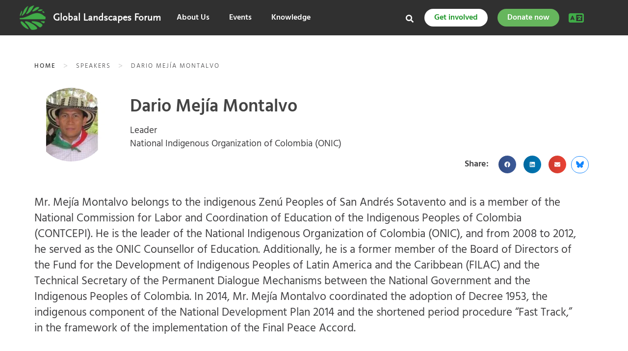

--- FILE ---
content_type: text/html; charset=UTF-8
request_url: https://events.globallandscapesforum.org/speaker/dario-mejia-montalvo/
body_size: 48127
content:
<!DOCTYPE html><html lang="en-US">
<head><meta charset="UTF-8"><script>if(navigator.userAgent.match(/MSIE|Internet Explorer/i)||navigator.userAgent.match(/Trident\/7\..*?rv:11/i)){var href=document.location.href;if(!href.match(/[?&]nowprocket/)){if(href.indexOf("?")==-1){if(href.indexOf("#")==-1){document.location.href=href+"?nowprocket=1"}else{document.location.href=href.replace("#","?nowprocket=1#")}}else{if(href.indexOf("#")==-1){document.location.href=href+"&nowprocket=1"}else{document.location.href=href.replace("#","&nowprocket=1#")}}}}</script><script>(()=>{class RocketLazyLoadScripts{constructor(){this.v="2.0.4",this.userEvents=["keydown","keyup","mousedown","mouseup","mousemove","mouseover","mouseout","touchmove","touchstart","touchend","touchcancel","wheel","click","dblclick","input"],this.attributeEvents=["onblur","onclick","oncontextmenu","ondblclick","onfocus","onmousedown","onmouseenter","onmouseleave","onmousemove","onmouseout","onmouseover","onmouseup","onmousewheel","onscroll","onsubmit"]}async t(){this.i(),this.o(),/iP(ad|hone)/.test(navigator.userAgent)&&this.h(),this.u(),this.l(this),this.m(),this.k(this),this.p(this),this._(),await Promise.all([this.R(),this.L()]),this.lastBreath=Date.now(),this.S(this),this.P(),this.D(),this.O(),this.M(),await this.C(this.delayedScripts.normal),await this.C(this.delayedScripts.defer),await this.C(this.delayedScripts.async),await this.T(),await this.F(),await this.j(),await this.A(),window.dispatchEvent(new Event("rocket-allScriptsLoaded")),this.everythingLoaded=!0,this.lastTouchEnd&&await new Promise(t=>setTimeout(t,500-Date.now()+this.lastTouchEnd)),this.I(),this.H(),this.U(),this.W()}i(){this.CSPIssue=sessionStorage.getItem("rocketCSPIssue"),document.addEventListener("securitypolicyviolation",t=>{this.CSPIssue||"script-src-elem"!==t.violatedDirective||"data"!==t.blockedURI||(this.CSPIssue=!0,sessionStorage.setItem("rocketCSPIssue",!0))},{isRocket:!0})}o(){window.addEventListener("pageshow",t=>{this.persisted=t.persisted,this.realWindowLoadedFired=!0},{isRocket:!0}),window.addEventListener("pagehide",()=>{this.onFirstUserAction=null},{isRocket:!0})}h(){let t;function e(e){t=e}window.addEventListener("touchstart",e,{isRocket:!0}),window.addEventListener("touchend",function i(o){o.changedTouches[0]&&t.changedTouches[0]&&Math.abs(o.changedTouches[0].pageX-t.changedTouches[0].pageX)<10&&Math.abs(o.changedTouches[0].pageY-t.changedTouches[0].pageY)<10&&o.timeStamp-t.timeStamp<200&&(window.removeEventListener("touchstart",e,{isRocket:!0}),window.removeEventListener("touchend",i,{isRocket:!0}),"INPUT"===o.target.tagName&&"text"===o.target.type||(o.target.dispatchEvent(new TouchEvent("touchend",{target:o.target,bubbles:!0})),o.target.dispatchEvent(new MouseEvent("mouseover",{target:o.target,bubbles:!0})),o.target.dispatchEvent(new PointerEvent("click",{target:o.target,bubbles:!0,cancelable:!0,detail:1,clientX:o.changedTouches[0].clientX,clientY:o.changedTouches[0].clientY})),event.preventDefault()))},{isRocket:!0})}q(t){this.userActionTriggered||("mousemove"!==t.type||this.firstMousemoveIgnored?"keyup"===t.type||"mouseover"===t.type||"mouseout"===t.type||(this.userActionTriggered=!0,this.onFirstUserAction&&this.onFirstUserAction()):this.firstMousemoveIgnored=!0),"click"===t.type&&t.preventDefault(),t.stopPropagation(),t.stopImmediatePropagation(),"touchstart"===this.lastEvent&&"touchend"===t.type&&(this.lastTouchEnd=Date.now()),"click"===t.type&&(this.lastTouchEnd=0),this.lastEvent=t.type,t.composedPath&&t.composedPath()[0].getRootNode()instanceof ShadowRoot&&(t.rocketTarget=t.composedPath()[0]),this.savedUserEvents.push(t)}u(){this.savedUserEvents=[],this.userEventHandler=this.q.bind(this),this.userEvents.forEach(t=>window.addEventListener(t,this.userEventHandler,{passive:!1,isRocket:!0})),document.addEventListener("visibilitychange",this.userEventHandler,{isRocket:!0})}U(){this.userEvents.forEach(t=>window.removeEventListener(t,this.userEventHandler,{passive:!1,isRocket:!0})),document.removeEventListener("visibilitychange",this.userEventHandler,{isRocket:!0}),this.savedUserEvents.forEach(t=>{(t.rocketTarget||t.target).dispatchEvent(new window[t.constructor.name](t.type,t))})}m(){const t="return false",e=Array.from(this.attributeEvents,t=>"data-rocket-"+t),i="["+this.attributeEvents.join("],[")+"]",o="[data-rocket-"+this.attributeEvents.join("],[data-rocket-")+"]",s=(e,i,o)=>{o&&o!==t&&(e.setAttribute("data-rocket-"+i,o),e["rocket"+i]=new Function("event",o),e.setAttribute(i,t))};new MutationObserver(t=>{for(const n of t)"attributes"===n.type&&(n.attributeName.startsWith("data-rocket-")||this.everythingLoaded?n.attributeName.startsWith("data-rocket-")&&this.everythingLoaded&&this.N(n.target,n.attributeName.substring(12)):s(n.target,n.attributeName,n.target.getAttribute(n.attributeName))),"childList"===n.type&&n.addedNodes.forEach(t=>{if(t.nodeType===Node.ELEMENT_NODE)if(this.everythingLoaded)for(const i of[t,...t.querySelectorAll(o)])for(const t of i.getAttributeNames())e.includes(t)&&this.N(i,t.substring(12));else for(const e of[t,...t.querySelectorAll(i)])for(const t of e.getAttributeNames())this.attributeEvents.includes(t)&&s(e,t,e.getAttribute(t))})}).observe(document,{subtree:!0,childList:!0,attributeFilter:[...this.attributeEvents,...e]})}I(){this.attributeEvents.forEach(t=>{document.querySelectorAll("[data-rocket-"+t+"]").forEach(e=>{this.N(e,t)})})}N(t,e){const i=t.getAttribute("data-rocket-"+e);i&&(t.setAttribute(e,i),t.removeAttribute("data-rocket-"+e))}k(t){Object.defineProperty(HTMLElement.prototype,"onclick",{get(){return this.rocketonclick||null},set(e){this.rocketonclick=e,this.setAttribute(t.everythingLoaded?"onclick":"data-rocket-onclick","this.rocketonclick(event)")}})}S(t){function e(e,i){let o=e[i];e[i]=null,Object.defineProperty(e,i,{get:()=>o,set(s){t.everythingLoaded?o=s:e["rocket"+i]=o=s}})}e(document,"onreadystatechange"),e(window,"onload"),e(window,"onpageshow");try{Object.defineProperty(document,"readyState",{get:()=>t.rocketReadyState,set(e){t.rocketReadyState=e},configurable:!0}),document.readyState="loading"}catch(t){console.log("WPRocket DJE readyState conflict, bypassing")}}l(t){this.originalAddEventListener=EventTarget.prototype.addEventListener,this.originalRemoveEventListener=EventTarget.prototype.removeEventListener,this.savedEventListeners=[],EventTarget.prototype.addEventListener=function(e,i,o){o&&o.isRocket||!t.B(e,this)&&!t.userEvents.includes(e)||t.B(e,this)&&!t.userActionTriggered||e.startsWith("rocket-")||t.everythingLoaded?t.originalAddEventListener.call(this,e,i,o):(t.savedEventListeners.push({target:this,remove:!1,type:e,func:i,options:o}),"mouseenter"!==e&&"mouseleave"!==e||t.originalAddEventListener.call(this,e,t.savedUserEvents.push,o))},EventTarget.prototype.removeEventListener=function(e,i,o){o&&o.isRocket||!t.B(e,this)&&!t.userEvents.includes(e)||t.B(e,this)&&!t.userActionTriggered||e.startsWith("rocket-")||t.everythingLoaded?t.originalRemoveEventListener.call(this,e,i,o):t.savedEventListeners.push({target:this,remove:!0,type:e,func:i,options:o})}}J(t,e){this.savedEventListeners=this.savedEventListeners.filter(i=>{let o=i.type,s=i.target||window;return e!==o||t!==s||(this.B(o,s)&&(i.type="rocket-"+o),this.$(i),!1)})}H(){EventTarget.prototype.addEventListener=this.originalAddEventListener,EventTarget.prototype.removeEventListener=this.originalRemoveEventListener,this.savedEventListeners.forEach(t=>this.$(t))}$(t){t.remove?this.originalRemoveEventListener.call(t.target,t.type,t.func,t.options):this.originalAddEventListener.call(t.target,t.type,t.func,t.options)}p(t){let e;function i(e){return t.everythingLoaded?e:e.split(" ").map(t=>"load"===t||t.startsWith("load.")?"rocket-jquery-load":t).join(" ")}function o(o){function s(e){const s=o.fn[e];o.fn[e]=o.fn.init.prototype[e]=function(){return this[0]===window&&t.userActionTriggered&&("string"==typeof arguments[0]||arguments[0]instanceof String?arguments[0]=i(arguments[0]):"object"==typeof arguments[0]&&Object.keys(arguments[0]).forEach(t=>{const e=arguments[0][t];delete arguments[0][t],arguments[0][i(t)]=e})),s.apply(this,arguments),this}}if(o&&o.fn&&!t.allJQueries.includes(o)){const e={DOMContentLoaded:[],"rocket-DOMContentLoaded":[]};for(const t in e)document.addEventListener(t,()=>{e[t].forEach(t=>t())},{isRocket:!0});o.fn.ready=o.fn.init.prototype.ready=function(i){function s(){parseInt(o.fn.jquery)>2?setTimeout(()=>i.bind(document)(o)):i.bind(document)(o)}return"function"==typeof i&&(t.realDomReadyFired?!t.userActionTriggered||t.fauxDomReadyFired?s():e["rocket-DOMContentLoaded"].push(s):e.DOMContentLoaded.push(s)),o([])},s("on"),s("one"),s("off"),t.allJQueries.push(o)}e=o}t.allJQueries=[],o(window.jQuery),Object.defineProperty(window,"jQuery",{get:()=>e,set(t){o(t)}})}P(){const t=new Map;document.write=document.writeln=function(e){const i=document.currentScript,o=document.createRange(),s=i.parentElement;let n=t.get(i);void 0===n&&(n=i.nextSibling,t.set(i,n));const c=document.createDocumentFragment();o.setStart(c,0),c.appendChild(o.createContextualFragment(e)),s.insertBefore(c,n)}}async R(){return new Promise(t=>{this.userActionTriggered?t():this.onFirstUserAction=t})}async L(){return new Promise(t=>{document.addEventListener("DOMContentLoaded",()=>{this.realDomReadyFired=!0,t()},{isRocket:!0})})}async j(){return this.realWindowLoadedFired?Promise.resolve():new Promise(t=>{window.addEventListener("load",t,{isRocket:!0})})}M(){this.pendingScripts=[];this.scriptsMutationObserver=new MutationObserver(t=>{for(const e of t)e.addedNodes.forEach(t=>{"SCRIPT"!==t.tagName||t.noModule||t.isWPRocket||this.pendingScripts.push({script:t,promise:new Promise(e=>{const i=()=>{const i=this.pendingScripts.findIndex(e=>e.script===t);i>=0&&this.pendingScripts.splice(i,1),e()};t.addEventListener("load",i,{isRocket:!0}),t.addEventListener("error",i,{isRocket:!0}),setTimeout(i,1e3)})})})}),this.scriptsMutationObserver.observe(document,{childList:!0,subtree:!0})}async F(){await this.X(),this.pendingScripts.length?(await this.pendingScripts[0].promise,await this.F()):this.scriptsMutationObserver.disconnect()}D(){this.delayedScripts={normal:[],async:[],defer:[]},document.querySelectorAll("script[type$=rocketlazyloadscript]").forEach(t=>{t.hasAttribute("data-rocket-src")?t.hasAttribute("async")&&!1!==t.async?this.delayedScripts.async.push(t):t.hasAttribute("defer")&&!1!==t.defer||"module"===t.getAttribute("data-rocket-type")?this.delayedScripts.defer.push(t):this.delayedScripts.normal.push(t):this.delayedScripts.normal.push(t)})}async _(){await this.L();let t=[];document.querySelectorAll("script[type$=rocketlazyloadscript][data-rocket-src]").forEach(e=>{let i=e.getAttribute("data-rocket-src");if(i&&!i.startsWith("data:")){i.startsWith("//")&&(i=location.protocol+i);try{const o=new URL(i).origin;o!==location.origin&&t.push({src:o,crossOrigin:e.crossOrigin||"module"===e.getAttribute("data-rocket-type")})}catch(t){}}}),t=[...new Map(t.map(t=>[JSON.stringify(t),t])).values()],this.Y(t,"preconnect")}async G(t){if(await this.K(),!0!==t.noModule||!("noModule"in HTMLScriptElement.prototype))return new Promise(e=>{let i;function o(){(i||t).setAttribute("data-rocket-status","executed"),e()}try{if(navigator.userAgent.includes("Firefox/")||""===navigator.vendor||this.CSPIssue)i=document.createElement("script"),[...t.attributes].forEach(t=>{let e=t.nodeName;"type"!==e&&("data-rocket-type"===e&&(e="type"),"data-rocket-src"===e&&(e="src"),i.setAttribute(e,t.nodeValue))}),t.text&&(i.text=t.text),t.nonce&&(i.nonce=t.nonce),i.hasAttribute("src")?(i.addEventListener("load",o,{isRocket:!0}),i.addEventListener("error",()=>{i.setAttribute("data-rocket-status","failed-network"),e()},{isRocket:!0}),setTimeout(()=>{i.isConnected||e()},1)):(i.text=t.text,o()),i.isWPRocket=!0,t.parentNode.replaceChild(i,t);else{const i=t.getAttribute("data-rocket-type"),s=t.getAttribute("data-rocket-src");i?(t.type=i,t.removeAttribute("data-rocket-type")):t.removeAttribute("type"),t.addEventListener("load",o,{isRocket:!0}),t.addEventListener("error",i=>{this.CSPIssue&&i.target.src.startsWith("data:")?(console.log("WPRocket: CSP fallback activated"),t.removeAttribute("src"),this.G(t).then(e)):(t.setAttribute("data-rocket-status","failed-network"),e())},{isRocket:!0}),s?(t.fetchPriority="high",t.removeAttribute("data-rocket-src"),t.src=s):t.src="data:text/javascript;base64,"+window.btoa(unescape(encodeURIComponent(t.text)))}}catch(i){t.setAttribute("data-rocket-status","failed-transform"),e()}});t.setAttribute("data-rocket-status","skipped")}async C(t){const e=t.shift();return e?(e.isConnected&&await this.G(e),this.C(t)):Promise.resolve()}O(){this.Y([...this.delayedScripts.normal,...this.delayedScripts.defer,...this.delayedScripts.async],"preload")}Y(t,e){this.trash=this.trash||[];let i=!0;var o=document.createDocumentFragment();t.forEach(t=>{const s=t.getAttribute&&t.getAttribute("data-rocket-src")||t.src;if(s&&!s.startsWith("data:")){const n=document.createElement("link");n.href=s,n.rel=e,"preconnect"!==e&&(n.as="script",n.fetchPriority=i?"high":"low"),t.getAttribute&&"module"===t.getAttribute("data-rocket-type")&&(n.crossOrigin=!0),t.crossOrigin&&(n.crossOrigin=t.crossOrigin),t.integrity&&(n.integrity=t.integrity),t.nonce&&(n.nonce=t.nonce),o.appendChild(n),this.trash.push(n),i=!1}}),document.head.appendChild(o)}W(){this.trash.forEach(t=>t.remove())}async T(){try{document.readyState="interactive"}catch(t){}this.fauxDomReadyFired=!0;try{await this.K(),this.J(document,"readystatechange"),document.dispatchEvent(new Event("rocket-readystatechange")),await this.K(),document.rocketonreadystatechange&&document.rocketonreadystatechange(),await this.K(),this.J(document,"DOMContentLoaded"),document.dispatchEvent(new Event("rocket-DOMContentLoaded")),await this.K(),this.J(window,"DOMContentLoaded"),window.dispatchEvent(new Event("rocket-DOMContentLoaded"))}catch(t){console.error(t)}}async A(){try{document.readyState="complete"}catch(t){}try{await this.K(),this.J(document,"readystatechange"),document.dispatchEvent(new Event("rocket-readystatechange")),await this.K(),document.rocketonreadystatechange&&document.rocketonreadystatechange(),await this.K(),this.J(window,"load"),window.dispatchEvent(new Event("rocket-load")),await this.K(),window.rocketonload&&window.rocketonload(),await this.K(),this.allJQueries.forEach(t=>t(window).trigger("rocket-jquery-load")),await this.K(),this.J(window,"pageshow");const t=new Event("rocket-pageshow");t.persisted=this.persisted,window.dispatchEvent(t),await this.K(),window.rocketonpageshow&&window.rocketonpageshow({persisted:this.persisted})}catch(t){console.error(t)}}async K(){Date.now()-this.lastBreath>45&&(await this.X(),this.lastBreath=Date.now())}async X(){return document.hidden?new Promise(t=>setTimeout(t)):new Promise(t=>requestAnimationFrame(t))}B(t,e){return e===document&&"readystatechange"===t||(e===document&&"DOMContentLoaded"===t||(e===window&&"DOMContentLoaded"===t||(e===window&&"load"===t||e===window&&"pageshow"===t)))}static run(){(new RocketLazyLoadScripts).t()}}RocketLazyLoadScripts.run()})();</script>
	
	<meta name="viewport" content="width=device-width, initial-scale=1">
	<link rel="profile" href="http://gmpg.org/xfn/11">
			
	<meta name='robots' content='index, follow, max-image-preview:large, max-snippet:-1, max-video-preview:-1' />
<link rel="alternate" hreflang="en" href="https://events.globallandscapesforum.org/speaker/dario-mejia-montalvo/" />
<link rel="alternate" hreflang="x-default" href="https://events.globallandscapesforum.org/speaker/dario-mejia-montalvo/" />

	<!-- This site is optimized with the Yoast SEO plugin v26.8 - https://yoast.com/product/yoast-seo-wordpress/ -->
	<title>Dario Mejía Montalvo - Events at Global Landscapes Forum</title>
<link data-rocket-prefetch href="https://www.googletagmanager.com" rel="dns-prefetch">
<link data-rocket-prefetch href="https://fonts.googleapis.com" rel="dns-prefetch">
<link data-rocket-prefetch href="https://eventsglf.b-cdn.net" rel="dns-prefetch">
<link data-rocket-prefetch href="https://i0.wp.com" rel="dns-prefetch">
<link data-rocket-prefetch href="https://www.youtube.com" rel="dns-prefetch">
<link data-rocket-prefetch href="https://stats.wp.com" rel="dns-prefetch">
<link data-rocket-preload as="style" href="https://fonts.googleapis.com/css?family=Hind%3A300%2C400%2C500%2C600%2C700&#038;display=swap" rel="preload">
<link href="https://fonts.googleapis.com/css?family=Hind%3A300%2C400%2C500%2C600%2C700&#038;display=swap" media="print" onload="this.media=&#039;all&#039;" rel="stylesheet">
<noscript data-wpr-hosted-gf-parameters=""><link rel="stylesheet" href="https://fonts.googleapis.com/css?family=Hind%3A300%2C400%2C500%2C600%2C700&#038;display=swap"></noscript><link rel="preload" data-rocket-preload as="image" href="https://i0.wp.com/events.globallandscapesforum.org/wp-content/uploads/sites/2/2022/11/Dario-Mejia-Montalvo.jpg?resize=150%2C150&#038;ssl=1" imagesrcset="https://i0.wp.com/events.globallandscapesforum.org/wp-content/uploads/sites/2/2022/11/Dario-Mejia-Montalvo.jpg?w=2048&amp;ssl=1 2048w, https://i0.wp.com/events.globallandscapesforum.org/wp-content/uploads/sites/2/2022/11/Dario-Mejia-Montalvo.jpg?resize=300%2C300&amp;ssl=1 300w, https://i0.wp.com/events.globallandscapesforum.org/wp-content/uploads/sites/2/2022/11/Dario-Mejia-Montalvo.jpg?resize=1024%2C1024&amp;ssl=1 1024w, https://i0.wp.com/events.globallandscapesforum.org/wp-content/uploads/sites/2/2022/11/Dario-Mejia-Montalvo.jpg?resize=150%2C150&amp;ssl=1 150w, https://i0.wp.com/events.globallandscapesforum.org/wp-content/uploads/sites/2/2022/11/Dario-Mejia-Montalvo.jpg?resize=768%2C768&amp;ssl=1 768w, https://i0.wp.com/events.globallandscapesforum.org/wp-content/uploads/sites/2/2022/11/Dario-Mejia-Montalvo.jpg?resize=1536%2C1536&amp;ssl=1 1536w, https://i0.wp.com/events.globallandscapesforum.org/wp-content/uploads/sites/2/2022/11/Dario-Mejia-Montalvo.jpg?resize=220%2C220&amp;ssl=1 220w, https://i0.wp.com/events.globallandscapesforum.org/wp-content/uploads/sites/2/2022/11/Dario-Mejia-Montalvo.jpg?w=1280&amp;ssl=1 1280w, https://i0.wp.com/events.globallandscapesforum.org/wp-content/uploads/sites/2/2022/11/Dario-Mejia-Montalvo.jpg?w=1920&amp;ssl=1 1920w" imagesizes="(max-width: 150px) 100vw, 150px" fetchpriority="high">
	<link rel="canonical" href="https://events.globallandscapesforum.org/speaker/dario-mejia-montalvo/" />
	<meta property="og:locale" content="en_US" />
	<meta property="og:type" content="article" />
	<meta property="og:title" content="Dario Mejía Montalvo - Events at Global Landscapes Forum" />
	<meta property="og:description" content="Leader," />
	<meta property="og:url" content="https://events.globallandscapesforum.org/speaker/dario-mejia-montalvo/" />
	<meta property="og:site_name" content="Events at Global Landscapes Forum" />
	<meta property="article:publisher" content="https://www.facebook.com/GlobalLandscapesForum" />
	<meta property="og:image" content="https://i0.wp.com/events.globallandscapesforum.org/wp-content/uploads/sites/2/2022/11/Dario-Mejia-Montalvo.jpg?fit=2048%2C2048&ssl=1" />
	<meta property="og:image:width" content="2048" />
	<meta property="og:image:height" content="2048" />
	<meta property="og:image:type" content="image/jpeg" />
	<meta name="twitter:card" content="summary_large_image" />
	<meta name="twitter:site" content="@globallf" />
	<meta name="twitter:label1" content="Est. reading time" />
	<meta name="twitter:data1" content="1 minute" />
	<script type="application/ld+json" class="yoast-schema-graph">{"@context":"https://schema.org","@graph":[{"@type":"WebPage","@id":"https://events.globallandscapesforum.org/speaker/dario-mejia-montalvo/","url":"https://events.globallandscapesforum.org/speaker/dario-mejia-montalvo/","name":"Dario Mejía Montalvo - Events at Global Landscapes Forum","isPartOf":{"@id":"https://events.globallandscapesforum.org/#website"},"primaryImageOfPage":{"@id":"https://events.globallandscapesforum.org/speaker/dario-mejia-montalvo/#primaryimage"},"image":{"@id":"https://events.globallandscapesforum.org/speaker/dario-mejia-montalvo/#primaryimage"},"thumbnailUrl":"https://i0.wp.com/events.globallandscapesforum.org/wp-content/uploads/sites/2/2022/11/Dario-Mejia-Montalvo.jpg?fit=2048%2C2048&ssl=1","datePublished":"2022-11-07T19:49:16+00:00","description":"Leader,","breadcrumb":{"@id":"https://events.globallandscapesforum.org/speaker/dario-mejia-montalvo/#breadcrumb"},"inLanguage":"en-US","potentialAction":[{"@type":"ReadAction","target":["https://events.globallandscapesforum.org/speaker/dario-mejia-montalvo/"]}]},{"@type":"ImageObject","inLanguage":"en-US","@id":"https://events.globallandscapesforum.org/speaker/dario-mejia-montalvo/#primaryimage","url":"https://i0.wp.com/events.globallandscapesforum.org/wp-content/uploads/sites/2/2022/11/Dario-Mejia-Montalvo.jpg?fit=2048%2C2048&ssl=1","contentUrl":"https://i0.wp.com/events.globallandscapesforum.org/wp-content/uploads/sites/2/2022/11/Dario-Mejia-Montalvo.jpg?fit=2048%2C2048&ssl=1","width":2048,"height":2048},{"@type":"BreadcrumbList","@id":"https://events.globallandscapesforum.org/speaker/dario-mejia-montalvo/#breadcrumb","itemListElement":[{"@type":"ListItem","position":1,"name":"Home","item":"https://events.globallandscapesforum.org/"},{"@type":"ListItem","position":2,"name":"Dario Mejía Montalvo"}]},{"@type":"WebSite","@id":"https://events.globallandscapesforum.org/#website","url":"https://events.globallandscapesforum.org/","name":"Events at Global Landscapes Forum","description":"The new phase of the GLF comes with 4 new levers to reach an audience larger than before","publisher":{"@id":"https://events.globallandscapesforum.org/#organization"},"potentialAction":[{"@type":"SearchAction","target":{"@type":"EntryPoint","urlTemplate":"https://events.globallandscapesforum.org/?s={search_term_string}"},"query-input":{"@type":"PropertyValueSpecification","valueRequired":true,"valueName":"search_term_string"}}],"inLanguage":"en-US"},{"@type":"Organization","@id":"https://events.globallandscapesforum.org/#organization","name":"Global Landscapes Forum","url":"https://events.globallandscapesforum.org/","logo":{"@type":"ImageObject","inLanguage":"en-US","@id":"https://events.globallandscapesforum.org/#/schema/logo/image/","url":"https://i1.wp.com/events.globallandscapesforum.org/wp-content/uploads/sites/2/2019/03/GLF-logo.png?fit=225%2C225&ssl=1","contentUrl":"https://i1.wp.com/events.globallandscapesforum.org/wp-content/uploads/sites/2/2019/03/GLF-logo.png?fit=225%2C225&ssl=1","width":225,"height":225,"caption":"Global Landscapes Forum"},"image":{"@id":"https://events.globallandscapesforum.org/#/schema/logo/image/"},"sameAs":["https://www.facebook.com/GlobalLandscapesForum","https://x.com/globallf","https://www.instagram.com/globallandscapesforum","https://www.linkedin.com/company/globallandscapesforum","https://www.youtube.com/channel/UCgXXn2HYOZ-gHAP54psiM2A"]}]}</script>
	<!-- / Yoast SEO plugin. -->


<link rel='dns-prefetch' href='//cdnjs.cloudflare.com' />
<link rel='dns-prefetch' href='//stats.wp.com' />
<link rel='dns-prefetch' href='//v0.wordpress.com' />
<link rel='dns-prefetch' href='//jetpack.wordpress.com' />
<link rel='dns-prefetch' href='//s0.wp.com' />
<link rel='dns-prefetch' href='//public-api.wordpress.com' />
<link rel='dns-prefetch' href='//0.gravatar.com' />
<link rel='dns-prefetch' href='//1.gravatar.com' />
<link rel='dns-prefetch' href='//2.gravatar.com' />
<link href='https://fonts.gstatic.com' crossorigin rel='preconnect' />
<link rel='preconnect' href='//i0.wp.com' />
<link rel='preconnect' href='//c0.wp.com' />
<link rel='preconnect' href='https://eventsglf.b-cdn.net' />
<link rel="alternate" type="application/rss+xml" title="Events at Global Landscapes Forum &raquo; Feed" href="https://events.globallandscapesforum.org/feed/" />
<link rel="alternate" type="application/rss+xml" title="Events at Global Landscapes Forum &raquo; Comments Feed" href="https://events.globallandscapesforum.org/comments/feed/" />
<link rel="alternate" title="oEmbed (JSON)" type="application/json+oembed" href="https://events.globallandscapesforum.org/wp-json/oembed/1.0/embed?url=https%3A%2F%2Fevents.globallandscapesforum.org%2Fspeaker%2Fdario-mejia-montalvo%2F" />
<link rel="alternate" title="oEmbed (XML)" type="text/xml+oembed" href="https://events.globallandscapesforum.org/wp-json/oembed/1.0/embed?url=https%3A%2F%2Fevents.globallandscapesforum.org%2Fspeaker%2Fdario-mejia-montalvo%2F&#038;format=xml" />
<style id='wp-img-auto-sizes-contain-inline-css' type='text/css'>
img:is([sizes=auto i],[sizes^="auto," i]){contain-intrinsic-size:3000px 1500px}
/*# sourceURL=wp-img-auto-sizes-contain-inline-css */
</style>
<style id='wp-emoji-styles-inline-css' type='text/css'>

	img.wp-smiley, img.emoji {
		display: inline !important;
		border: none !important;
		box-shadow: none !important;
		height: 1em !important;
		width: 1em !important;
		margin: 0 0.07em !important;
		vertical-align: -0.1em !important;
		background: none !important;
		padding: 0 !important;
	}
/*# sourceURL=wp-emoji-styles-inline-css */
</style>
<link data-minify="1" rel='stylesheet' id='wp-block-library-css' href='https://eventsglf.b-cdn.net/wp-content/cache/min/2/c/6.9/wp-includes/css/dist/block-library/style.min.css?ver=1768356743' type='text/css' media='all' />
<style id='classic-theme-styles-inline-css' type='text/css'>
/*! This file is auto-generated */
.wp-block-button__link{color:#fff;background-color:#32373c;border-radius:9999px;box-shadow:none;text-decoration:none;padding:calc(.667em + 2px) calc(1.333em + 2px);font-size:1.125em}.wp-block-file__button{background:#32373c;color:#fff;text-decoration:none}
/*# sourceURL=/wp-includes/css/classic-themes.min.css */
</style>
<link data-minify="1" rel='stylesheet' id='mediaelement-css' href='https://eventsglf.b-cdn.net/wp-content/cache/min/2/c/6.9/wp-includes/js/mediaelement/mediaelementplayer-legacy.min.css?ver=1768356743' type='text/css' media='all' />
<link data-minify="1" rel='stylesheet' id='wp-mediaelement-css' href='https://eventsglf.b-cdn.net/wp-content/cache/min/2/c/6.9/wp-includes/js/mediaelement/wp-mediaelement.min.css?ver=1768356743' type='text/css' media='all' />
<style id='jetpack-sharing-buttons-style-inline-css' type='text/css'>
.jetpack-sharing-buttons__services-list{display:flex;flex-direction:row;flex-wrap:wrap;gap:0;list-style-type:none;margin:5px;padding:0}.jetpack-sharing-buttons__services-list.has-small-icon-size{font-size:12px}.jetpack-sharing-buttons__services-list.has-normal-icon-size{font-size:16px}.jetpack-sharing-buttons__services-list.has-large-icon-size{font-size:24px}.jetpack-sharing-buttons__services-list.has-huge-icon-size{font-size:36px}@media print{.jetpack-sharing-buttons__services-list{display:none!important}}.editor-styles-wrapper .wp-block-jetpack-sharing-buttons{gap:0;padding-inline-start:0}ul.jetpack-sharing-buttons__services-list.has-background{padding:1.25em 2.375em}
/*# sourceURL=https://events.globallandscapesforum.org/wp-content/plugins/jetpack/_inc/blocks/sharing-buttons/view.css */
</style>
<style id='global-styles-inline-css' type='text/css'>
:root{--wp--preset--aspect-ratio--square: 1;--wp--preset--aspect-ratio--4-3: 4/3;--wp--preset--aspect-ratio--3-4: 3/4;--wp--preset--aspect-ratio--3-2: 3/2;--wp--preset--aspect-ratio--2-3: 2/3;--wp--preset--aspect-ratio--16-9: 16/9;--wp--preset--aspect-ratio--9-16: 9/16;--wp--preset--color--black: #000000;--wp--preset--color--cyan-bluish-gray: #abb8c3;--wp--preset--color--white: #ffffff;--wp--preset--color--pale-pink: #f78da7;--wp--preset--color--vivid-red: #cf2e2e;--wp--preset--color--luminous-vivid-orange: #ff6900;--wp--preset--color--luminous-vivid-amber: #fcb900;--wp--preset--color--light-green-cyan: #7bdcb5;--wp--preset--color--vivid-green-cyan: #00d084;--wp--preset--color--pale-cyan-blue: #8ed1fc;--wp--preset--color--vivid-cyan-blue: #0693e3;--wp--preset--color--vivid-purple: #9b51e0;--wp--preset--gradient--vivid-cyan-blue-to-vivid-purple: linear-gradient(135deg,rgb(6,147,227) 0%,rgb(155,81,224) 100%);--wp--preset--gradient--light-green-cyan-to-vivid-green-cyan: linear-gradient(135deg,rgb(122,220,180) 0%,rgb(0,208,130) 100%);--wp--preset--gradient--luminous-vivid-amber-to-luminous-vivid-orange: linear-gradient(135deg,rgb(252,185,0) 0%,rgb(255,105,0) 100%);--wp--preset--gradient--luminous-vivid-orange-to-vivid-red: linear-gradient(135deg,rgb(255,105,0) 0%,rgb(207,46,46) 100%);--wp--preset--gradient--very-light-gray-to-cyan-bluish-gray: linear-gradient(135deg,rgb(238,238,238) 0%,rgb(169,184,195) 100%);--wp--preset--gradient--cool-to-warm-spectrum: linear-gradient(135deg,rgb(74,234,220) 0%,rgb(151,120,209) 20%,rgb(207,42,186) 40%,rgb(238,44,130) 60%,rgb(251,105,98) 80%,rgb(254,248,76) 100%);--wp--preset--gradient--blush-light-purple: linear-gradient(135deg,rgb(255,206,236) 0%,rgb(152,150,240) 100%);--wp--preset--gradient--blush-bordeaux: linear-gradient(135deg,rgb(254,205,165) 0%,rgb(254,45,45) 50%,rgb(107,0,62) 100%);--wp--preset--gradient--luminous-dusk: linear-gradient(135deg,rgb(255,203,112) 0%,rgb(199,81,192) 50%,rgb(65,88,208) 100%);--wp--preset--gradient--pale-ocean: linear-gradient(135deg,rgb(255,245,203) 0%,rgb(182,227,212) 50%,rgb(51,167,181) 100%);--wp--preset--gradient--electric-grass: linear-gradient(135deg,rgb(202,248,128) 0%,rgb(113,206,126) 100%);--wp--preset--gradient--midnight: linear-gradient(135deg,rgb(2,3,129) 0%,rgb(40,116,252) 100%);--wp--preset--font-size--small: 13px;--wp--preset--font-size--medium: 20px;--wp--preset--font-size--large: 36px;--wp--preset--font-size--x-large: 42px;--wp--preset--spacing--20: 0.44rem;--wp--preset--spacing--30: 0.67rem;--wp--preset--spacing--40: 1rem;--wp--preset--spacing--50: 1.5rem;--wp--preset--spacing--60: 2.25rem;--wp--preset--spacing--70: 3.38rem;--wp--preset--spacing--80: 5.06rem;--wp--preset--shadow--natural: 6px 6px 9px rgba(0, 0, 0, 0.2);--wp--preset--shadow--deep: 12px 12px 50px rgba(0, 0, 0, 0.4);--wp--preset--shadow--sharp: 6px 6px 0px rgba(0, 0, 0, 0.2);--wp--preset--shadow--outlined: 6px 6px 0px -3px rgb(255, 255, 255), 6px 6px rgb(0, 0, 0);--wp--preset--shadow--crisp: 6px 6px 0px rgb(0, 0, 0);}:where(.is-layout-flex){gap: 0.5em;}:where(.is-layout-grid){gap: 0.5em;}body .is-layout-flex{display: flex;}.is-layout-flex{flex-wrap: wrap;align-items: center;}.is-layout-flex > :is(*, div){margin: 0;}body .is-layout-grid{display: grid;}.is-layout-grid > :is(*, div){margin: 0;}:where(.wp-block-columns.is-layout-flex){gap: 2em;}:where(.wp-block-columns.is-layout-grid){gap: 2em;}:where(.wp-block-post-template.is-layout-flex){gap: 1.25em;}:where(.wp-block-post-template.is-layout-grid){gap: 1.25em;}.has-black-color{color: var(--wp--preset--color--black) !important;}.has-cyan-bluish-gray-color{color: var(--wp--preset--color--cyan-bluish-gray) !important;}.has-white-color{color: var(--wp--preset--color--white) !important;}.has-pale-pink-color{color: var(--wp--preset--color--pale-pink) !important;}.has-vivid-red-color{color: var(--wp--preset--color--vivid-red) !important;}.has-luminous-vivid-orange-color{color: var(--wp--preset--color--luminous-vivid-orange) !important;}.has-luminous-vivid-amber-color{color: var(--wp--preset--color--luminous-vivid-amber) !important;}.has-light-green-cyan-color{color: var(--wp--preset--color--light-green-cyan) !important;}.has-vivid-green-cyan-color{color: var(--wp--preset--color--vivid-green-cyan) !important;}.has-pale-cyan-blue-color{color: var(--wp--preset--color--pale-cyan-blue) !important;}.has-vivid-cyan-blue-color{color: var(--wp--preset--color--vivid-cyan-blue) !important;}.has-vivid-purple-color{color: var(--wp--preset--color--vivid-purple) !important;}.has-black-background-color{background-color: var(--wp--preset--color--black) !important;}.has-cyan-bluish-gray-background-color{background-color: var(--wp--preset--color--cyan-bluish-gray) !important;}.has-white-background-color{background-color: var(--wp--preset--color--white) !important;}.has-pale-pink-background-color{background-color: var(--wp--preset--color--pale-pink) !important;}.has-vivid-red-background-color{background-color: var(--wp--preset--color--vivid-red) !important;}.has-luminous-vivid-orange-background-color{background-color: var(--wp--preset--color--luminous-vivid-orange) !important;}.has-luminous-vivid-amber-background-color{background-color: var(--wp--preset--color--luminous-vivid-amber) !important;}.has-light-green-cyan-background-color{background-color: var(--wp--preset--color--light-green-cyan) !important;}.has-vivid-green-cyan-background-color{background-color: var(--wp--preset--color--vivid-green-cyan) !important;}.has-pale-cyan-blue-background-color{background-color: var(--wp--preset--color--pale-cyan-blue) !important;}.has-vivid-cyan-blue-background-color{background-color: var(--wp--preset--color--vivid-cyan-blue) !important;}.has-vivid-purple-background-color{background-color: var(--wp--preset--color--vivid-purple) !important;}.has-black-border-color{border-color: var(--wp--preset--color--black) !important;}.has-cyan-bluish-gray-border-color{border-color: var(--wp--preset--color--cyan-bluish-gray) !important;}.has-white-border-color{border-color: var(--wp--preset--color--white) !important;}.has-pale-pink-border-color{border-color: var(--wp--preset--color--pale-pink) !important;}.has-vivid-red-border-color{border-color: var(--wp--preset--color--vivid-red) !important;}.has-luminous-vivid-orange-border-color{border-color: var(--wp--preset--color--luminous-vivid-orange) !important;}.has-luminous-vivid-amber-border-color{border-color: var(--wp--preset--color--luminous-vivid-amber) !important;}.has-light-green-cyan-border-color{border-color: var(--wp--preset--color--light-green-cyan) !important;}.has-vivid-green-cyan-border-color{border-color: var(--wp--preset--color--vivid-green-cyan) !important;}.has-pale-cyan-blue-border-color{border-color: var(--wp--preset--color--pale-cyan-blue) !important;}.has-vivid-cyan-blue-border-color{border-color: var(--wp--preset--color--vivid-cyan-blue) !important;}.has-vivid-purple-border-color{border-color: var(--wp--preset--color--vivid-purple) !important;}.has-vivid-cyan-blue-to-vivid-purple-gradient-background{background: var(--wp--preset--gradient--vivid-cyan-blue-to-vivid-purple) !important;}.has-light-green-cyan-to-vivid-green-cyan-gradient-background{background: var(--wp--preset--gradient--light-green-cyan-to-vivid-green-cyan) !important;}.has-luminous-vivid-amber-to-luminous-vivid-orange-gradient-background{background: var(--wp--preset--gradient--luminous-vivid-amber-to-luminous-vivid-orange) !important;}.has-luminous-vivid-orange-to-vivid-red-gradient-background{background: var(--wp--preset--gradient--luminous-vivid-orange-to-vivid-red) !important;}.has-very-light-gray-to-cyan-bluish-gray-gradient-background{background: var(--wp--preset--gradient--very-light-gray-to-cyan-bluish-gray) !important;}.has-cool-to-warm-spectrum-gradient-background{background: var(--wp--preset--gradient--cool-to-warm-spectrum) !important;}.has-blush-light-purple-gradient-background{background: var(--wp--preset--gradient--blush-light-purple) !important;}.has-blush-bordeaux-gradient-background{background: var(--wp--preset--gradient--blush-bordeaux) !important;}.has-luminous-dusk-gradient-background{background: var(--wp--preset--gradient--luminous-dusk) !important;}.has-pale-ocean-gradient-background{background: var(--wp--preset--gradient--pale-ocean) !important;}.has-electric-grass-gradient-background{background: var(--wp--preset--gradient--electric-grass) !important;}.has-midnight-gradient-background{background: var(--wp--preset--gradient--midnight) !important;}.has-small-font-size{font-size: var(--wp--preset--font-size--small) !important;}.has-medium-font-size{font-size: var(--wp--preset--font-size--medium) !important;}.has-large-font-size{font-size: var(--wp--preset--font-size--large) !important;}.has-x-large-font-size{font-size: var(--wp--preset--font-size--x-large) !important;}
:where(.wp-block-post-template.is-layout-flex){gap: 1.25em;}:where(.wp-block-post-template.is-layout-grid){gap: 1.25em;}
:where(.wp-block-term-template.is-layout-flex){gap: 1.25em;}:where(.wp-block-term-template.is-layout-grid){gap: 1.25em;}
:where(.wp-block-columns.is-layout-flex){gap: 2em;}:where(.wp-block-columns.is-layout-grid){gap: 2em;}
:root :where(.wp-block-pullquote){font-size: 1.5em;line-height: 1.6;}
/*# sourceURL=global-styles-inline-css */
</style>
<link rel='stylesheet' id='wpml-legacy-dropdown-0-css' href='https://eventsglf.b-cdn.net/wp-content/plugins/sitepress-multilingual-cms/templates/language-switchers/legacy-dropdown/style.min.css?ver=1' type='text/css' media='all' />
<link data-minify="1" rel='stylesheet' id='glf-style-css' href='https://eventsglf.b-cdn.net/wp-content/cache/min/2/wp-content/themes/glf/style.css?ver=1768356743' type='text/css' media='all' />
<link data-minify="1" rel='stylesheet' id='glf-events-style-css' href='https://eventsglf.b-cdn.net/wp-content/cache/min/2/wp-content/themes/glf-events/style.css?ver=1768356743' type='text/css' media='all' />
<link rel='stylesheet' id='glf-bundle-style-css' href='https://eventsglf.b-cdn.net/wp-content/themes/glf/templates/css/glf-bundle.min.css?ver=1.0.0' type='text/css' media='all' />
<link data-minify="1" rel='stylesheet' id='app-css' href='https://eventsglf.b-cdn.net/wp-content/cache/min/2/wp-content/themes/glf/templates/css/app.css?ver=1768356743' type='text/css' media='all' />
<link data-minify="1" rel='stylesheet' id='added-css' href='https://eventsglf.b-cdn.net/wp-content/cache/min/2/wp-content/themes/glf/templates/css/added.css?ver=1768356743' type='text/css' media='all' />
<link data-minify="1" rel='stylesheet' id='responsive-css' href='https://eventsglf.b-cdn.net/wp-content/cache/min/2/wp-content/themes/glf/templates/css/responsive.css?ver=1768356743' type='text/css' media='all' />
<link data-minify="1" rel='stylesheet' id='fluid-css' href='https://eventsglf.b-cdn.net/wp-content/cache/min/2/wp-content/themes/glf/templates/css/fluid.css?ver=1768356743' type='text/css' media='all' />
<link data-minify="1" rel='stylesheet' id='owl-carousel-css' href='https://eventsglf.b-cdn.net/wp-content/cache/min/2/ajax/libs/OwlCarousel2/2.2.1/assets/owl.carousel.min.css?ver=1768356743' type='text/css' media='all' />
<link data-minify="1" rel='stylesheet' id='owl-carousel-theme-css' href='https://eventsglf.b-cdn.net/wp-content/cache/min/2/ajax/libs/OwlCarousel2/2.2.1/assets/owl.theme.default.min.css?ver=1768356743' type='text/css' media='all' />
<link data-minify="1" rel='stylesheet' id='glf-screen-css' href='https://eventsglf.b-cdn.net/wp-content/cache/min/2/wp-content/themes/glf/css/glf-screen.css?ver=1768356743' type='text/css' media='all' />
<link data-minify="1" rel='stylesheet' id='header-revamp-css' href='https://eventsglf.b-cdn.net/wp-content/cache/min/2/wp-content/themes/glf/revamp/assets/css/header-revamp.css?ver=1768356743' type='text/css' media='all' />
<link rel='stylesheet' id='elementor-frontend-css' href='https://eventsglf.b-cdn.net/wp-content/plugins/elementor/assets/css/frontend.min.css?ver=3.34.2' type='text/css' media='all' />
<link rel='stylesheet' id='eael-general-css' href='https://eventsglf.b-cdn.net/wp-content/plugins/essential-addons-for-elementor-lite/assets/front-end/css/view/general.min.css?ver=6.5.8' type='text/css' media='all' />
<style id='rocket-lazyload-inline-css' type='text/css'>
.rll-youtube-player{position:relative;padding-bottom:56.23%;height:0;overflow:hidden;max-width:100%;}.rll-youtube-player:focus-within{outline: 2px solid currentColor;outline-offset: 5px;}.rll-youtube-player iframe{position:absolute;top:0;left:0;width:100%;height:100%;z-index:100;background:0 0}.rll-youtube-player img{bottom:0;display:block;left:0;margin:auto;max-width:100%;width:100%;position:absolute;right:0;top:0;border:none;height:auto;-webkit-transition:.4s all;-moz-transition:.4s all;transition:.4s all}.rll-youtube-player img:hover{-webkit-filter:brightness(75%)}.rll-youtube-player .play{height:100%;width:100%;left:0;top:0;position:absolute;background:url(https://eventsglf.b-cdn.net/wp-content/plugins/wp-rocket/assets/img/youtube.png) no-repeat center;background-color: transparent !important;cursor:pointer;border:none;}
/*# sourceURL=rocket-lazyload-inline-css */
</style>
<script type="rocketlazyloadscript" data-rocket-type="text/javascript" data-rocket-src="https://eventsglf.b-cdn.net/wp-content/plugins/sitepress-multilingual-cms/templates/language-switchers/legacy-dropdown/script.min.js?ver=1" id="wpml-legacy-dropdown-0-js" data-rocket-defer defer></script>
<script type="rocketlazyloadscript" data-rocket-type="text/javascript" data-rocket-src="https://c0.wp.com/c/6.9/wp-includes/js/jquery/jquery.min.js" id="jquery-core-js"></script>
<script type="rocketlazyloadscript" data-minify="1" data-rocket-type="text/javascript" data-rocket-src="https://eventsglf.b-cdn.net/wp-content/cache/min/2/c/6.9/wp-includes/js/jquery/jquery-migrate.min.js?ver=1767975656" id="jquery-migrate-js"></script>
<script type="text/javascript" id="ajax-script-js-extra">
/* <![CDATA[ */
var ajax_object = {"ajaxurl":"https://events.globallandscapesforum.org/wp-admin/admin-ajax.php"};
//# sourceURL=ajax-script-js-extra
/* ]]> */
</script>
<script type="rocketlazyloadscript" data-rocket-type="text/javascript" data-rocket-src="https://eventsglf.b-cdn.net/wp-content/themes/glf/js/mysite.js?ver=1.0.5" id="ajax-script-js" data-rocket-defer defer></script>
<script type="rocketlazyloadscript" data-minify="1" data-rocket-type="text/javascript" data-rocket-src="https://eventsglf.b-cdn.net/wp-content/cache/min/2/wp-content/themes/glf/revamp/assets/js/header-revamp.js?ver=1767975656" id="header-revamp-js" data-rocket-defer defer></script>
<link rel="https://api.w.org/" href="https://events.globallandscapesforum.org/wp-json/" /><link rel="EditURI" type="application/rsd+xml" title="RSD" href="https://events.globallandscapesforum.org/xmlrpc.php?rsd" />

<meta name="generator" content="WPML ver:4.8.6 stt:1,4,66,2;" />
<script type="rocketlazyloadscript" data-rocket-type="text/javascript">
(function(url){
	if(/(?:Chrome\/26\.0\.1410\.63 Safari\/537\.31|WordfenceTestMonBot)/.test(navigator.userAgent)){ return; }
	var addEvent = function(evt, handler) {
		if (window.addEventListener) {
			document.addEventListener(evt, handler, false);
		} else if (window.attachEvent) {
			document.attachEvent('on' + evt, handler);
		}
	};
	var removeEvent = function(evt, handler) {
		if (window.removeEventListener) {
			document.removeEventListener(evt, handler, false);
		} else if (window.detachEvent) {
			document.detachEvent('on' + evt, handler);
		}
	};
	var evts = 'contextmenu dblclick drag dragend dragenter dragleave dragover dragstart drop keydown keypress keyup mousedown mousemove mouseout mouseover mouseup mousewheel scroll'.split(' ');
	var logHuman = function() {
		if (window.wfLogHumanRan) { return; }
		window.wfLogHumanRan = true;
		var wfscr = document.createElement('script');
		wfscr.type = 'text/javascript';
		wfscr.async = true;
		wfscr.src = url + '&r=' + Math.random();
		(document.getElementsByTagName('head')[0]||document.getElementsByTagName('body')[0]).appendChild(wfscr);
		for (var i = 0; i < evts.length; i++) {
			removeEvent(evts[i], logHuman);
		}
	};
	for (var i = 0; i < evts.length; i++) {
		addEvent(evts[i], logHuman);
	}
})('//events.globallandscapesforum.org/?wordfence_lh=1&hid=A57CC5D39AD6EB68BC5E13423287B072');
</script><meta name="cdp-version" content="1.5.0" />	<style>img#wpstats{display:none}</style>
		<meta name="generator" content="Elementor 3.34.2; features: e_font_icon_svg; settings: css_print_method-external, google_font-enabled, font_display-auto">
<style type="text/css">.recentcomments a{display:inline !important;padding:0 !important;margin:0 !important;}</style>
<!-- Schema & Structured Data For WP v1.54.2 - -->
<script type="application/ld+json" class="saswp-schema-markup-output">
[{"@context":"https:\/\/schema.org\/","@type":"ProfilePage","url":"","mainEntity":{"@type":"Person","name":"Dario Mej\u00eda Montalvo","description":"Mr. Mej\u00eda Montalvo belongs to the indigenous Zen\u00fa Peoples of San Andr\u00e9s Sotavento and is a member of the National Commission for Labor and Coordination of Education of the Indigenous Peoples of Colombia (CONTCEPI). He is the leader of the National Indigenous Organization of Colombia (ONIC), and from 2008 to 2012, he served as the ONIC Counsellor of Education. Additionally, he is a former member of the Board of Directors of the Fund for the Development of Indigenous Peoples of Latin America and the Caribbean (FILAC) and the Technical Secretary of the Permanent Dialogue Mechanisms between the National Government and the Indigenous Peoples of Colombia. In 2014, Mr. Mej\u00eda Montalvo coordinated the adoption of Decree 1953, the indigenous component of the National Development Plan 2014 and the shortened period procedure \u201cFast Track,\u201d in the framework of the implementation of the Final Peace Accord.","url":"https:\/\/events.globallandscapesforum.org\/speaker\/dario-mejia-montalvo\/","image":{"@type":"ImageObject","url":"https:\/\/i0.wp.com\/events.globallandscapesforum.org\/wp-content\/uploads\/sites\/2\/2022\/11\/Dario-Mejia-Montalvo.jpg?fit=2048%2C2048&ssl=1","width":2048,"height":2048},"jobTitle":"Leader","worksFor":{"@type":"Organization","name":"National Indigenous Organization of Colombia (ONIC)"}},"image":[{"@type":"ImageObject","@id":"https:\/\/events.globallandscapesforum.org\/speaker\/dario-mejia-montalvo\/#primaryimage","url":"https:\/\/i0.wp.com\/events.globallandscapesforum.org\/wp-content\/uploads\/sites\/2\/2022\/11\/Dario-Mejia-Montalvo.jpg?fit=2048%2C2048&#038;ssl=1","width":"2048","height":"2048"}]}]
</script>

			<style>
				.e-con.e-parent:nth-of-type(n+4):not(.e-lazyloaded):not(.e-no-lazyload),
				.e-con.e-parent:nth-of-type(n+4):not(.e-lazyloaded):not(.e-no-lazyload) * {
					background-image: none !important;
				}
				@media screen and (max-height: 1024px) {
					.e-con.e-parent:nth-of-type(n+3):not(.e-lazyloaded):not(.e-no-lazyload),
					.e-con.e-parent:nth-of-type(n+3):not(.e-lazyloaded):not(.e-no-lazyload) * {
						background-image: none !important;
					}
				}
				@media screen and (max-height: 640px) {
					.e-con.e-parent:nth-of-type(n+2):not(.e-lazyloaded):not(.e-no-lazyload),
					.e-con.e-parent:nth-of-type(n+2):not(.e-lazyloaded):not(.e-no-lazyload) * {
						background-image: none !important;
					}
				}
			</style>
			<link rel="icon" href="https://i0.wp.com/events.globallandscapesforum.org/wp-content/uploads/sites/2/2017/11/cropped-logo_glf.png?fit=32%2C32&#038;ssl=1" sizes="32x32" />
<link rel="icon" href="https://i0.wp.com/events.globallandscapesforum.org/wp-content/uploads/sites/2/2017/11/cropped-logo_glf.png?fit=60%2C60&#038;ssl=1" sizes="192x192" />
<link rel="apple-touch-icon" href="https://i0.wp.com/events.globallandscapesforum.org/wp-content/uploads/sites/2/2017/11/cropped-logo_glf.png?fit=60%2C60&#038;ssl=1" />
<meta name="msapplication-TileImage" content="https://i0.wp.com/events.globallandscapesforum.org/wp-content/uploads/sites/2/2017/11/cropped-logo_glf.png?fit=60%2C60&#038;ssl=1" />
		<style type="text/css" id="wp-custom-css">
			.right--inner .sub-menu {
    display: grid !important;
}

.right--inner .menu--active a .active--indicator {
    display: none;
}
.right--inner ul ul {
    visibility: hidden;
}

/* Definisi @font-face untuk memuat font */
    @font-face {
      font-family: 'Manifont Grotesk';
      font-style: normal;
      font-weight: normal; /* Untuk ManifontGroteskBook */
      font-display: auto;
      src: url('https://eventsglf.b-cdn.net/wp-content/uploads/sites/2/2025/10/ManifontGroteskBook.eot');
      src: url('https://eventsglf.b-cdn.net/wp-content/uploads/sites/2/2025/10/ManifontGroteskBook.eot?#iefix') format('embedded-opentype'),
        url('https://eventsglf.b-cdn.net/wp-content/uploads/sites/2/2025/10/ManifontGroteskBook.woff2') format('woff2'),
        url('https://eventsglf.b-cdn.net/wp-content/uploads/sites/2/2025/10/ManifontGroteskBook.woff') format('woff'),
        url('https://eventsglf.b-cdn.net/wp-content/uploads/sites/2/2025/10/ManifontGroteskBook.ttf') format('truetype'),
        url('https://eventsglf.b-cdn.net/wp-content/uploads/sites/2/2025/10/ManifontGroteskBook.svg#ManifontGrotesk') format('svg');
    }
    @font-face {
      font-family: 'Manifont Grotesk';
      font-style: normal;
      font-weight: bold; /* Untuk ManifontGroteskBold */
      font-display: auto;
      src: url('https://eventsglf.b-cdn.net/wp-content/uploads/sites/2/2025/10/ManifontGroteskBold.eot');
      src: url('https://eventsglf.b-cdn.net/wp-content/uploads/sites/2/2025/10/ManifontGroteskBold.eot?#iefix') format('embedded-opentype'),
        url('https://eventsglf.b-cdn.net/wp-content/uploads/sites/2/2025/10/ManifontGroteskBold.woff2') format('woff2'),
        url('https://eventsglf.b-cdn.net/wp-content/uploads/sites/2/2025/10/ManifontGroteskBold.woff') format('woff'),
        url('https://eventsglf.b-cdn.net/wp-content/uploads/sites/2/2025/10/ManifontGroteskBold.ttf') format('truetype'),
        url('https://eventsglf.b-cdn.net/wp-content/uploads/sites/2/2025/10/ManifontGroteskBold.svg#ManifontGrotesk') format('svg');
    }


.page-id-122995 .font-Manifont-Grotesk {
        font-family: 'Manifont Grotesk', sans-serif !important;
    }

.page-id-122995 .article-header h1 {
	width: 445px;
}		</style>
		<noscript><style id="rocket-lazyload-nojs-css">.rll-youtube-player, [data-lazy-src]{display:none !important;}</style></noscript>	<style media="all">
		@font-face{
			font-family:'ScalaSans-Bold';src:url('https://eventsglf.b-cdn.net/wp-content/themes/glf/templates/fonts/ScalaSansWeb-Bold.eot');
			src:url('https://eventsglf.b-cdn.net/wp-content/themes/glf/templates/fonts/ScalaSansWeb-Bold.eot?#iefix') format('embedded-opentype'),
			url('https://eventsglf.b-cdn.net/wp-content/themes/glf/templates/fonts/ScalaSansWeb-Bold.woff') format('woff'),
			url('https://eventsglf.b-cdn.net/wp-content/themes/glf/templates/fonts/ScalaSansComp-Bold.ttf') format('truetype'),
			url('https://eventsglf.b-cdn.net/wp-content/themes/glf/templates/fonts/scalasanscomp-webfont.svg#scalasanscompbold') format('svg');font-weight:bold;font-style:normal;
			font-display: swap;
		}

		@font-face {
			font-family: 'Glyphicons Halflings';
			src: url('https://eventsglf.b-cdn.net/wp-content/themes/glf/templates/fonts/glyphicons-halflings-regular.eot');
			src: url('https://eventsglf.b-cdn.net/wp-content/themes/glf/templates/fonts/glyphicons-halflings-regular.eot?#iefix') format('embedded-opentype'), url('https://eventsglf.b-cdn.net/wp-content/themes/glf/templates/fonts/glyphicons-halflings-regular.woff2') format('woff2'), url('https://eventsglf.b-cdn.net/wp-content/themes/glf/templates/fonts/glyphicons-halflings-regular.woff') format('woff'), url('https://eventsglf.b-cdn.net/wp-content/themes/glf/templates/fonts/glyphicons-halflings-regular.ttf') format('truetype'), url('https://eventsglf.b-cdn.net/wp-content/themes/glf/templates/fonts/glyphicons-halflings-regular.svg#glyphicons_halflingsregular') format('svg');
			font-display: swap;
		}
		img#web-logo {
			background-image: unset !important;
		}
		.MDow-1theme--light {
			display: none !important;
		}
		.MDow-1 {
		    display:none !important;
		  } 
		.submenu--content ul {
			width: 34em;
		}
		#web-title {
		    color: #66B65D;
		    font-family: 'ScalaSans-Bold';
		    font-size: 24px;
		    text-shadow: 0 2px 4px rgb(0 0 0 / 50%);
		}
		#menu-item-30695 .sub-menu {
			display: block;
		}
		.header--modern {
			display: flex;
		}
		.header--modern .header__logo {
			flex-basis: 30% !important;
		}
		.header--menu {
			flex-basis: 30%;
			display: flex;
			align-items: ;
		}
		.h--menu--item {
			display: inline-flex;
			padding: 10px 20px;
		}
		.h--sub--menu {
			display: none;
			position: absolute;
			transform: translateY(-10px) translateX(-50%);
    		left: 50%;
    		top: 70px;
		}
		.h--menu--item a:hover + .h--sub--menu {
			display: block;
		}

	</style>

		
		<link data-minify="1" href="https://eventsglf.b-cdn.net/wp-content/cache/min/2/ajax/libs/font-awesome/4.7.0/css/font-awesome.min.css?ver=1768356743" rel="stylesheet">
		<!-- Google Tag Manager -->
		<script>(function(w,d,s,l,i){w[l]=w[l]||[];w[l].push({'gtm.start':
		new Date().getTime(),event:'gtm.js'});var f=d.getElementsByTagName(s)[0],
		j=d.createElement(s),dl=l!='dataLayer'?'&l='+l:'';j.async=true;j.src=
		'https://www.googletagmanager.com/gtm.js?id='+i+dl;f.parentNode.insertBefore(j,f);
		})(window,document,'script','dataLayer','GTM-N7974LL');</script>
		<!-- End Google Tag Manager -->

	<style id="rocket-lazyrender-inline-css">[data-wpr-lazyrender] {content-visibility: auto;}</style><meta name="generator" content="WP Rocket 3.20.3" data-wpr-features="wpr_delay_js wpr_defer_js wpr_minify_js wpr_lazyload_images wpr_lazyload_iframes wpr_preconnect_external_domains wpr_automatic_lazy_rendering wpr_oci wpr_minify_css wpr_cdn wpr_desktop" /></head> 

	<body class="wp-singular speaker-template-default single single-speaker postid-93153 wp-theme-glf wp-child-theme-glf-events elementor-default elementor-kit-42275">

		<!-- Google Tag Manager (noscript) -->
		<noscript><iframe src="https://www.googletagmanager.com/ns.html?id=GTM-N7974LL"
		height="0" width="0" style="display:none;visibility:hidden"></iframe></noscript>
		<!-- End Google Tag Manager (noscript) -->

		
			
 <!-- THIS IS FOR TESTING PURPOSE -->
 


		
		
		<div  id="page" class="site">

					<header  class="site-header header--global glf--event-site">
										<header  data-elementor-type="header" data-elementor-id="56240" class="elementor elementor-56240" data-elementor-post-type="elementor_library">
					<section class="elementor-section elementor-top-section elementor-element elementor-element-6113232 elementor-section-full_width elementor-section-height-default elementor-section-height-default" data-id="6113232" data-element_type="section" data-settings="{&quot;background_background&quot;:&quot;classic&quot;}">
						<div class="elementor-container elementor-column-gap-no">
					<div class="elementor-column elementor-col-25 elementor-top-column elementor-element elementor-element-a48a5b2 middle--center" data-id="a48a5b2" data-element_type="column">
			<div class="elementor-widget-wrap elementor-element-populated">
						<div class="elementor-element elementor-element-b93d93e elementor-widget__width-auto show--on--la elementor-hidden-desktop elementor-hidden-tablet elementor-hidden-mobile elementor-widget elementor-widget-image" data-id="b93d93e" data-element_type="widget" data-widget_type="image.default">
				<div class="elementor-widget-container">
																<a href="https://www.cifor-icraf.org/" target="_blank">
							<img fetchpriority="high" width="2350" height="1121" src="data:image/svg+xml,%3Csvg%20xmlns='http://www.w3.org/2000/svg'%20viewBox='0%200%202350%201121'%3E%3C/svg%3E" class="attachment-full size-full wp-image-63948" alt="" data-lazy-srcset="https://i0.wp.com/events.globallandscapesforum.org/wp-content/uploads/2024/02/CIFOR-ICRAF.jpg?w=2350&amp;ssl=1 2350w, https://i0.wp.com/events.globallandscapesforum.org/wp-content/uploads/2024/02/CIFOR-ICRAF.jpg?resize=300%2C143&amp;ssl=1 300w, https://i0.wp.com/events.globallandscapesforum.org/wp-content/uploads/2024/02/CIFOR-ICRAF.jpg?resize=1024%2C488&amp;ssl=1 1024w, https://i0.wp.com/events.globallandscapesforum.org/wp-content/uploads/2024/02/CIFOR-ICRAF.jpg?resize=768%2C366&amp;ssl=1 768w, https://i0.wp.com/events.globallandscapesforum.org/wp-content/uploads/2024/02/CIFOR-ICRAF.jpg?resize=1536%2C733&amp;ssl=1 1536w, https://i0.wp.com/events.globallandscapesforum.org/wp-content/uploads/2024/02/CIFOR-ICRAF.jpg?resize=2048%2C977&amp;ssl=1 2048w, https://i0.wp.com/events.globallandscapesforum.org/wp-content/uploads/2024/02/CIFOR-ICRAF.jpg?w=1280&amp;ssl=1 1280w, https://i0.wp.com/events.globallandscapesforum.org/wp-content/uploads/2024/02/CIFOR-ICRAF.jpg?w=1920&amp;ssl=1 1920w" data-lazy-sizes="(max-width: 2350px) 100vw, 2350px" data-lazy-src="https://i0.wp.com/events.globallandscapesforum.org/wp-content/uploads/2024/02/CIFOR-ICRAF.jpg?fit=2350%2C1121&#038;ssl=1" /><noscript><img fetchpriority="high" width="2350" height="1121" src="https://i0.wp.com/events.globallandscapesforum.org/wp-content/uploads/2024/02/CIFOR-ICRAF.jpg?fit=2350%2C1121&amp;ssl=1" class="attachment-full size-full wp-image-63948" alt="" srcset="https://i0.wp.com/events.globallandscapesforum.org/wp-content/uploads/2024/02/CIFOR-ICRAF.jpg?w=2350&amp;ssl=1 2350w, https://i0.wp.com/events.globallandscapesforum.org/wp-content/uploads/2024/02/CIFOR-ICRAF.jpg?resize=300%2C143&amp;ssl=1 300w, https://i0.wp.com/events.globallandscapesforum.org/wp-content/uploads/2024/02/CIFOR-ICRAF.jpg?resize=1024%2C488&amp;ssl=1 1024w, https://i0.wp.com/events.globallandscapesforum.org/wp-content/uploads/2024/02/CIFOR-ICRAF.jpg?resize=768%2C366&amp;ssl=1 768w, https://i0.wp.com/events.globallandscapesforum.org/wp-content/uploads/2024/02/CIFOR-ICRAF.jpg?resize=1536%2C733&amp;ssl=1 1536w, https://i0.wp.com/events.globallandscapesforum.org/wp-content/uploads/2024/02/CIFOR-ICRAF.jpg?resize=2048%2C977&amp;ssl=1 2048w, https://i0.wp.com/events.globallandscapesforum.org/wp-content/uploads/2024/02/CIFOR-ICRAF.jpg?w=1280&amp;ssl=1 1280w, https://i0.wp.com/events.globallandscapesforum.org/wp-content/uploads/2024/02/CIFOR-ICRAF.jpg?w=1920&amp;ssl=1 1920w" sizes="(max-width: 2350px) 100vw, 2350px" /></noscript>								</a>
															</div>
				</div>
				<div class="elementor-element elementor-element-b4e5461 elementor-widget__width-auto elementor-widget elementor-widget-image" data-id="b4e5461" data-element_type="widget" data-widget_type="image.default">
				<div class="elementor-widget-container">
																<a href="https://www.globallandscapesforum.org">
							<img src="https://i1.wp.com/www.globallandscapesforum.org/wp-content/themes/glf/images/logo_glf.png" title="" alt=""  />								</a>
															</div>
				</div>
				<div class="elementor-element elementor-element-ec414c8 elementor-widget__width-auto hide--on--la elementor-widget elementor-widget-theme-site-title elementor-widget-heading" data-id="ec414c8" data-element_type="widget" data-widget_type="theme-site-title.default">
				<div class="elementor-widget-container">
					<h2 class="elementor-heading-title elementor-size-default"><a href="https://www.globallandscapesforum.org">Global Landscapes Forum</a></h2>				</div>
				</div>
					</div>
		</div>
				<div class="elementor-column elementor-col-25 elementor-top-column elementor-element elementor-element-8d377a0 elementor-hidden-tablet elementor-hidden-mobile" data-id="8d377a0" data-element_type="column">
			<div class="elementor-widget-wrap elementor-element-populated">
						<div class="elementor-element elementor-element-094d22d elementor-hidden-tablet elementor-hidden-mobile elementor-widget elementor-widget-glf-include-file" data-id="094d22d" data-element_type="widget" data-widget_type="glf-include-file.default">
				<div class="elementor-widget-container">
					
<style>
/* dropdown */
.dropdown--li {
	position: relative;
}
.glf--dropdown--menu,
.menu-right {
	position: absolute;
	background: #292929;
	width: 250px;
	top: 50px;
	left: 0;
	opacity: 0;
	visibility: hidden;
	transition: all 0.3s ease;
}
.glf--dropdown--menu .sub-menu {
	position: absolute;
	background: #292929;
	width: 250px;
	top: 50px;
	left: 0;
	opacity: 0;
	visibility: hidden;
	transition: all 0.3s ease;
	border-radius: 0 20px 20px 20px;
}
.glf--dropdown--menu ul {
    list-style: none;
    padding-top: 20px;
    padding-bottom: 20px;
}
.glf--dropdown--menu ul li {
    line-height: 1.8;
    position: relative;
}
.glf--dropdown--menu {
    border-radius: 0 0 20px 20px;
}

.glf--dropdown--menu ul .sub-menu {
	top: 0;
	left: 110%;
}
.menu--item {
  display: flex;
  justify-content: space-between;
  width: 100%;
}

.dropdown--li:hover .glf--dropdown--menu {
  top: 70px;
  opacity: 1;
  visibility: visible;
}
.glf--dropdown--menu li.menu-item-has-children:hover .sub-menu {
  left: 100%;
  opacity: 1;
  visibility: visible;
}

/* mega menu  */
.glf--mega--menu {
  position: absolute;
  left: 0;
  width: 80vw;
  top: 80px;
  opacity: 0;
  visibility: hidden;
  transition: all 0.3s ease;
}
.glf--menu--items li:hover .glf--mega--menu {
  top: 72px;
  opacity: 1;
  visibility: visible;
}
.glf--menu--items {
	display: flex;
	align-items: center;
	list-style: none;
	margin: 0;
	padding: 0;
}
.glf--menu--items li:not(.menu-item) {
	padding: 25px 20px;
	transition: background 0.3s ease-in-out;
}
.glf--menu--items li:not(.menu-item):hover {
  color: #9a9a9a;
}
.glf--menu--items li a {
	font-family: "Hind", Sans-serif;
    font-weight: 600;
    font-size: 16px;
    color: #fff;
}
.site-header .elementor-social-icon {
	display: flex;
}
.mega--about {
	max-width: 700px;
}
.mega--events {
	max-width: 600px;
}
.mega--knowledge {
	max-width: 800px;
}
.middle--center {
	align-items: center;
}
.glf--menu--items .the--decade, .glf--menu--items .the--youth, .glf--menu--items .the--academy {
	display: none;
}
.page-id-32059 .glf--menu--items .the--decade, .page-parent-id-32059 .glf--menu--items .the--decade {
	display: list-item !important;
}
.glf--youth-site .glf--menu--items .the--youth {
	display: list-item !important;
}
</style>
<nav>
	<ul class="glf--menu--items">
		<li class="the--decade dropdown--li">
			<a href="#" class="menu--item menu-itemGTM">The Decade</a>
			<div class="glf--dropdown--menu">
				<ul id="menu-thedecade" class="menu"><li id="menu-item-32461" class="menu-item menu-item-type-post_type menu-item-object-page menu-item-32461"><a href="https://www.globallandscapesforum.org/the-decade/" class="menu-itemGTM">Ecosystem Restoration</a></li>
<li id="menu-item-32533" class="menu-item menu-item-type-custom menu-item-object-custom menu-item-32533"><a target="_blank" href="https://www.decadeonrestoration.org/" class="menu-itemGTM">About</a></li>
<li id="menu-item-32940" class="menu-item menu-item-type-custom menu-item-object-custom menu-item-32940"><a href="https://www.globallandscapesforum.org/the-decade/generation-restoration/" class="menu-itemGTM">Generation Restoration</a></li>
<li id="menu-item-38934" class="menu-item menu-item-type-custom menu-item-object-custom menu-item-has-children menu-item-38934"><a href="https://www.globallandscapesforum.org/the-decade/restoration-stewards/" class="menu-itemGTM">Restoration Stewards</a>
<ul class="sub-menu">
	<li id="menu-item-38935" class="menu-item menu-item-type-custom menu-item-object-custom menu-item-38935"><a href="https://www.globallandscapesforum.org/the-decade/restoration-stewards/meet-the-restoration-stewards/" class="menu-itemGTM">Meet the Restoration Stewards</a></li>
</ul>
</li>
</ul>			</div>
		</li>
		<li class="the--youth dropdown--li">
			<a href="#" class="menu--item menu-itemGTM">Youth In Landscapes</a>
			<div class="glf--dropdown--menu">
				<ul id="menu-yil-menu" class="menu"><li id="menu-item-662" class="menu-item menu-item-type-post_type menu-item-object-page menu-item-662"><a href="https://youth.globallandscapesforum.org/" class="menu-itemGTM">Home</a></li>
<li id="menu-item-663" class="menu-item menu-item-type-post_type menu-item-object-page menu-item-663"><a target="_blank" href="https://youth.globallandscapesforum.org/about/#new_tab" class="menu-itemGTM">About</a></li>
<li id="menu-item-664" class="menu-item menu-item-type-post_type menu-item-object-page menu-item-664"><a target="_blank" href="https://youth.globallandscapesforum.org/news/#new_tab" class="menu-itemGTM">News</a></li>
<li id="menu-item-3565" class="menu-item menu-item-type-custom menu-item-object-custom menu-item-3565"><a href="https://youth.globallandscapesforum.org/events/" class="menu-itemGTM">Programs</a></li>
<li id="menu-item-3534" class="menu-item menu-item-type-custom menu-item-object-custom menu-item-3534"><a href="https://youth.globallandscapesforum.org/volunteer/" class="menu-itemGTM">Volunteers</a></li>
<li id="menu-item-3535" class="menu-item menu-item-type-custom menu-item-object-custom menu-item-3535"><a href="https://youth.globallandscapesforum.org/alumni/" class="menu-itemGTM">Alumni</a></li>
<li id="menu-item-687" class="menu-item menu-item-type-custom menu-item-object-custom menu-item-687"><a href="https://youth.globallandscapesforum.org/join/" class="menu-itemGTM">Subscribe</a></li>
<li id="menu-item-708" class="menu-item menu-item-type-post_type menu-item-object-page menu-item-708"><a target="_blank" href="https://youth.globallandscapesforum.org/newsletters/#new_tab" class="menu-itemGTM">Newsletters</a></li>
</ul>			</div>
		</li>
		<li class="the--academy dropdown--li">
			<a href="https://academy.globallandscapesforum.org/" class="menu--item menu-itemGTM">Landscape Academy</a>
			<div class="glf--dropdown--menu">
				<ul id="menu-academy-menu" class="menu"><li id="menu-item-75880" class="menu-item menu-item-type-custom menu-item-object-custom menu-item-75880"><a href="https://academy.globallandscapesforum.org" class="menu-itemGTM">Academy</a></li>
<li id="menu-item-69491" class="menu-item menu-item-type-custom menu-item-object-custom menu-item-69491"><a href="https://academy.globallandscapesforum.org/courses-list/" class="menu-itemGTM">Browse Courses</a></li>
<li id="menu-item-69492" class="menu-item menu-item-type-custom menu-item-object-custom menu-item-69492"><a href="https://campus.globallandscapesforum.org/" class="menu-itemGTM">Digital Campus</a></li>
<li id="menu-item-72661" class="menu-item menu-item-type-custom menu-item-object-custom menu-item-72661"><a href="https://academy.globallandscapesforum.org/restoration-education/" class="menu-itemGTM">Restoration Education</a></li>
</ul>			</div>
		</li>
		<li>
			<a href="#" class="menu--item menu-itemGTM">About Us</a>
			<div class="glf--mega--menu mega--about">
						<div data-elementor-type="page" data-elementor-id="57215" class="elementor elementor-57215" data-elementor-post-type="elementor_library">
						<section class="elementor-section elementor-top-section elementor-element elementor-element-bc8c302 elementor-section-boxed elementor-section-height-default elementor-section-height-default" data-id="bc8c302" data-element_type="section" data-settings="{&quot;background_background&quot;:&quot;classic&quot;}">
						<div class="elementor-container elementor-column-gap-default">
					<div class="elementor-column elementor-col-100 elementor-top-column elementor-element elementor-element-1236797" data-id="1236797" data-element_type="column">
			<div class="elementor-widget-wrap elementor-element-populated">
						<section class="elementor-section elementor-inner-section elementor-element elementor-element-96f1051 elementor-section-boxed elementor-section-height-default elementor-section-height-default" data-id="96f1051" data-element_type="section">
						<div class="elementor-container elementor-column-gap-no">
					<div class="elementor-column elementor-col-33 elementor-inner-column elementor-element elementor-element-45a5867" data-id="45a5867" data-element_type="column">
			<div class="elementor-widget-wrap elementor-element-populated">
						<div class="elementor-element elementor-element-05c2e3a new--main--menu gtm--item elementor-widget__width-auto elementor-widget elementor-widget-heading" data-id="05c2e3a" data-element_type="widget" data-widget_type="heading.default">
				<div class="elementor-widget-container">
					<h2 class="elementor-heading-title elementor-size-default"><a href="https://www.globallandscapesforum.org/about-us/">About the GLF</a></h2>				</div>
				</div>
				<div class="elementor-element elementor-element-0ef8b69 elementor-widget-divider--view-line elementor-widget elementor-widget-divider" data-id="0ef8b69" data-element_type="widget" data-widget_type="divider.default">
				<div class="elementor-widget-container">
							<div class="elementor-divider">
			<span class="elementor-divider-separator">
						</span>
		</div>
						</div>
				</div>
				<div class="elementor-element elementor-element-e169d7d elementor-nav-menu__align-start elementor-nav-menu--dropdown-tablet elementor-nav-menu__text-align-aside elementor-nav-menu--toggle elementor-nav-menu--burger elementor-widget elementor-widget-nav-menu" data-id="e169d7d" data-element_type="widget" data-settings="{&quot;layout&quot;:&quot;vertical&quot;,&quot;submenu_icon&quot;:{&quot;value&quot;:&quot;&lt;svg aria-hidden=\&quot;true\&quot; class=\&quot;e-font-icon-svg e-fas-caret-down\&quot; viewBox=\&quot;0 0 320 512\&quot; xmlns=\&quot;http:\/\/www.w3.org\/2000\/svg\&quot;&gt;&lt;path d=\&quot;M31.3 192h257.3c17.8 0 26.7 21.5 14.1 34.1L174.1 354.8c-7.8 7.8-20.5 7.8-28.3 0L17.2 226.1C4.6 213.5 13.5 192 31.3 192z\&quot;&gt;&lt;\/path&gt;&lt;\/svg&gt;&quot;,&quot;library&quot;:&quot;fa-solid&quot;},&quot;toggle&quot;:&quot;burger&quot;}" data-widget_type="nav-menu.default">
				<div class="elementor-widget-container">
								<nav aria-label="Menu" class="elementor-nav-menu--main elementor-nav-menu__container elementor-nav-menu--layout-vertical e--pointer-none">
				<ul id="menu-1-e169d7d" class="elementor-nav-menu sm-vertical"><li class="menu-item menu-item-type-custom menu-item-object-custom menu-item-56374"><a href="https://www.globallandscapesforum.org/about-us/" class="menu-itemGTM elementor-item">The GLF</a></li>
<li class="menu-item menu-item-type-custom menu-item-object-custom menu-item-56375"><a href="https://www.globallandscapesforum.org/about/what-is-the-landscape-approach/" class="menu-itemGTM elementor-item">The Landscape Approach</a></li>
<li class="menu-item menu-item-type-custom menu-item-object-custom menu-item-56376"><a href="https://youth.globallandscapesforum.org/" class="menu-itemGTM elementor-item">Youth in Landscapes</a></li>
<li class="menu-item menu-item-type-custom menu-item-object-custom menu-item-56377"><a href="https://stewards.globallandscapesforum.org/" class="menu-itemGTM elementor-item">Restoration Stewards</a></li>
<li class="menu-item menu-item-type-custom menu-item-object-custom menu-item-56378"><a href="https://www.globallandscapesforum.org/glfx-showcase/" class="menu-itemGTM elementor-item">GLFx Community-led Chapters</a></li>
<li class="menu-item menu-item-type-post_type menu-item-object-page menu-item-59947"><a href="https://www.globallandscapesforum.org/sustainable-finance/" class="menu-itemGTM elementor-item">Sustainable Finance</a></li>
</ul>			</nav>
					<div class="elementor-menu-toggle" role="button" tabindex="0" aria-label="Menu Toggle" aria-expanded="false">
			<svg aria-hidden="true" role="presentation" class="elementor-menu-toggle__icon--open e-font-icon-svg e-eicon-menu-bar" viewBox="0 0 1000 1000" xmlns="http://www.w3.org/2000/svg"><path d="M104 333H896C929 333 958 304 958 271S929 208 896 208H104C71 208 42 237 42 271S71 333 104 333ZM104 583H896C929 583 958 554 958 521S929 458 896 458H104C71 458 42 487 42 521S71 583 104 583ZM104 833H896C929 833 958 804 958 771S929 708 896 708H104C71 708 42 737 42 771S71 833 104 833Z"></path></svg><svg aria-hidden="true" role="presentation" class="elementor-menu-toggle__icon--close e-font-icon-svg e-eicon-close" viewBox="0 0 1000 1000" xmlns="http://www.w3.org/2000/svg"><path d="M742 167L500 408 258 167C246 154 233 150 217 150 196 150 179 158 167 167 154 179 150 196 150 212 150 229 154 242 171 254L408 500 167 742C138 771 138 800 167 829 196 858 225 858 254 829L496 587 738 829C750 842 767 846 783 846 800 846 817 842 829 829 842 817 846 804 846 783 846 767 842 750 829 737L588 500 833 258C863 229 863 200 833 171 804 137 775 137 742 167Z"></path></svg>		</div>
					<nav class="elementor-nav-menu--dropdown elementor-nav-menu__container" aria-hidden="true">
				<ul id="menu-2-e169d7d" class="elementor-nav-menu sm-vertical"><li class="menu-item menu-item-type-custom menu-item-object-custom menu-item-56374"><a href="https://www.globallandscapesforum.org/about-us/" class="menu-itemGTM elementor-item" tabindex="-1">The GLF</a></li>
<li class="menu-item menu-item-type-custom menu-item-object-custom menu-item-56375"><a href="https://www.globallandscapesforum.org/about/what-is-the-landscape-approach/" class="menu-itemGTM elementor-item" tabindex="-1">The Landscape Approach</a></li>
<li class="menu-item menu-item-type-custom menu-item-object-custom menu-item-56376"><a href="https://youth.globallandscapesforum.org/" class="menu-itemGTM elementor-item" tabindex="-1">Youth in Landscapes</a></li>
<li class="menu-item menu-item-type-custom menu-item-object-custom menu-item-56377"><a href="https://stewards.globallandscapesforum.org/" class="menu-itemGTM elementor-item" tabindex="-1">Restoration Stewards</a></li>
<li class="menu-item menu-item-type-custom menu-item-object-custom menu-item-56378"><a href="https://www.globallandscapesforum.org/glfx-showcase/" class="menu-itemGTM elementor-item" tabindex="-1">GLFx Community-led Chapters</a></li>
<li class="menu-item menu-item-type-post_type menu-item-object-page menu-item-59947"><a href="https://www.globallandscapesforum.org/sustainable-finance/" class="menu-itemGTM elementor-item" tabindex="-1">Sustainable Finance</a></li>
</ul>			</nav>
						</div>
				</div>
					</div>
		</div>
				<div class="elementor-column elementor-col-33 elementor-inner-column elementor-element elementor-element-e524761" data-id="e524761" data-element_type="column">
			<div class="elementor-widget-wrap elementor-element-populated">
						<div class="elementor-element elementor-element-ab96fd5 new--main--menu gtm--item elementor-widget__width-initial elementor-widget elementor-widget-heading" data-id="ab96fd5" data-element_type="widget" data-widget_type="heading.default">
				<div class="elementor-widget-container">
					<h2 class="elementor-heading-title elementor-size-default"><a href="https://www.globallandscapesforum.org/about/partnership/">Collaborations</a></h2>				</div>
				</div>
				<div class="elementor-element elementor-element-bce583e elementor-widget-divider--view-line elementor-widget elementor-widget-divider" data-id="bce583e" data-element_type="widget" data-widget_type="divider.default">
				<div class="elementor-widget-container">
							<div class="elementor-divider">
			<span class="elementor-divider-separator">
						</span>
		</div>
						</div>
				</div>
				<div class="elementor-element elementor-element-a287bf6 elementor-nav-menu__align-start elementor-nav-menu--dropdown-tablet elementor-nav-menu__text-align-aside elementor-nav-menu--toggle elementor-nav-menu--burger elementor-widget elementor-widget-nav-menu" data-id="a287bf6" data-element_type="widget" data-settings="{&quot;layout&quot;:&quot;vertical&quot;,&quot;submenu_icon&quot;:{&quot;value&quot;:&quot;&lt;svg aria-hidden=\&quot;true\&quot; class=\&quot;e-font-icon-svg e-fas-caret-down\&quot; viewBox=\&quot;0 0 320 512\&quot; xmlns=\&quot;http:\/\/www.w3.org\/2000\/svg\&quot;&gt;&lt;path d=\&quot;M31.3 192h257.3c17.8 0 26.7 21.5 14.1 34.1L174.1 354.8c-7.8 7.8-20.5 7.8-28.3 0L17.2 226.1C4.6 213.5 13.5 192 31.3 192z\&quot;&gt;&lt;\/path&gt;&lt;\/svg&gt;&quot;,&quot;library&quot;:&quot;fa-solid&quot;},&quot;toggle&quot;:&quot;burger&quot;}" data-widget_type="nav-menu.default">
				<div class="elementor-widget-container">
								<nav aria-label="Menu" class="elementor-nav-menu--main elementor-nav-menu__container elementor-nav-menu--layout-vertical e--pointer-none">
				<ul id="menu-1-a287bf6" class="elementor-nav-menu sm-vertical"><li class="menu-item menu-item-type-custom menu-item-object-custom menu-item-56379"><a href="https://www.globallandscapesforum.org/about/partners/" class="menu-itemGTM elementor-item">Charter Members</a></li>
<li class="menu-item menu-item-type-custom menu-item-object-custom menu-item-56380"><a href="https://www.globallandscapesforum.org/glf-luxembourg/" class="menu-itemGTM elementor-item">Luxembourg</a></li>
<li class="menu-item menu-item-type-custom menu-item-object-custom menu-item-58162"><a href="https://www.globallandscapesforum.org/glf-folur/" class="menu-itemGTM elementor-item">FOLUR</a></li>
<li class="menu-item menu-item-type-custom menu-item-object-custom menu-item-58163"><a href="https://www.globallandscapesforum.org/the-decade/" class="menu-itemGTM elementor-item">UN Decade</a></li>
</ul>			</nav>
					<div class="elementor-menu-toggle" role="button" tabindex="0" aria-label="Menu Toggle" aria-expanded="false">
			<svg aria-hidden="true" role="presentation" class="elementor-menu-toggle__icon--open e-font-icon-svg e-eicon-menu-bar" viewBox="0 0 1000 1000" xmlns="http://www.w3.org/2000/svg"><path d="M104 333H896C929 333 958 304 958 271S929 208 896 208H104C71 208 42 237 42 271S71 333 104 333ZM104 583H896C929 583 958 554 958 521S929 458 896 458H104C71 458 42 487 42 521S71 583 104 583ZM104 833H896C929 833 958 804 958 771S929 708 896 708H104C71 708 42 737 42 771S71 833 104 833Z"></path></svg><svg aria-hidden="true" role="presentation" class="elementor-menu-toggle__icon--close e-font-icon-svg e-eicon-close" viewBox="0 0 1000 1000" xmlns="http://www.w3.org/2000/svg"><path d="M742 167L500 408 258 167C246 154 233 150 217 150 196 150 179 158 167 167 154 179 150 196 150 212 150 229 154 242 171 254L408 500 167 742C138 771 138 800 167 829 196 858 225 858 254 829L496 587 738 829C750 842 767 846 783 846 800 846 817 842 829 829 842 817 846 804 846 783 846 767 842 750 829 737L588 500 833 258C863 229 863 200 833 171 804 137 775 137 742 167Z"></path></svg>		</div>
					<nav class="elementor-nav-menu--dropdown elementor-nav-menu__container" aria-hidden="true">
				<ul id="menu-2-a287bf6" class="elementor-nav-menu sm-vertical"><li class="menu-item menu-item-type-custom menu-item-object-custom menu-item-56379"><a href="https://www.globallandscapesforum.org/about/partners/" class="menu-itemGTM elementor-item" tabindex="-1">Charter Members</a></li>
<li class="menu-item menu-item-type-custom menu-item-object-custom menu-item-56380"><a href="https://www.globallandscapesforum.org/glf-luxembourg/" class="menu-itemGTM elementor-item" tabindex="-1">Luxembourg</a></li>
<li class="menu-item menu-item-type-custom menu-item-object-custom menu-item-58162"><a href="https://www.globallandscapesforum.org/glf-folur/" class="menu-itemGTM elementor-item" tabindex="-1">FOLUR</a></li>
<li class="menu-item menu-item-type-custom menu-item-object-custom menu-item-58163"><a href="https://www.globallandscapesforum.org/the-decade/" class="menu-itemGTM elementor-item" tabindex="-1">UN Decade</a></li>
</ul>			</nav>
						</div>
				</div>
					</div>
		</div>
				<div class="elementor-column elementor-col-33 elementor-inner-column elementor-element elementor-element-3187045" data-id="3187045" data-element_type="column">
			<div class="elementor-widget-wrap elementor-element-populated">
						<div class="elementor-element elementor-element-4a2e81b new--main--menu gtm--item elementor-widget__width-auto elementor-widget elementor-widget-heading" data-id="4a2e81b" data-element_type="widget" data-widget_type="heading.default">
				<div class="elementor-widget-container">
					<h2 class="elementor-heading-title elementor-size-default"><a href="https://www.globallandscapesforum.org/participate/">Join</a></h2>				</div>
				</div>
				<div class="elementor-element elementor-element-6ce2662 elementor-widget-divider--view-line elementor-widget elementor-widget-divider" data-id="6ce2662" data-element_type="widget" data-widget_type="divider.default">
				<div class="elementor-widget-container">
							<div class="elementor-divider">
			<span class="elementor-divider-separator">
						</span>
		</div>
						</div>
				</div>
				<div class="elementor-element elementor-element-824fad4 elementor-nav-menu__align-start elementor-nav-menu--dropdown-tablet elementor-nav-menu__text-align-aside elementor-nav-menu--toggle elementor-nav-menu--burger elementor-widget elementor-widget-nav-menu" data-id="824fad4" data-element_type="widget" data-settings="{&quot;layout&quot;:&quot;vertical&quot;,&quot;submenu_icon&quot;:{&quot;value&quot;:&quot;&lt;svg aria-hidden=\&quot;true\&quot; class=\&quot;e-font-icon-svg e-fas-caret-down\&quot; viewBox=\&quot;0 0 320 512\&quot; xmlns=\&quot;http:\/\/www.w3.org\/2000\/svg\&quot;&gt;&lt;path d=\&quot;M31.3 192h257.3c17.8 0 26.7 21.5 14.1 34.1L174.1 354.8c-7.8 7.8-20.5 7.8-28.3 0L17.2 226.1C4.6 213.5 13.5 192 31.3 192z\&quot;&gt;&lt;\/path&gt;&lt;\/svg&gt;&quot;,&quot;library&quot;:&quot;fa-solid&quot;},&quot;toggle&quot;:&quot;burger&quot;}" data-widget_type="nav-menu.default">
				<div class="elementor-widget-container">
								<nav aria-label="Menu" class="elementor-nav-menu--main elementor-nav-menu__container elementor-nav-menu--layout-vertical e--pointer-none">
				<ul id="menu-1-824fad4" class="elementor-nav-menu sm-vertical"><li class="menu-item menu-item-type-custom menu-item-object-custom menu-item-56383"><a href="https://community.globallandscapesforum.org/job-board/" class="menu-itemGTM elementor-item">Jobs</a></li>
<li class="menu-item menu-item-type-custom menu-item-object-custom menu-item-56384"><a href="https://www.globallandscapesforum.org/become-a-glf-sponsor/" class="menu-itemGTM elementor-item">Sponsor</a></li>
</ul>			</nav>
					<div class="elementor-menu-toggle" role="button" tabindex="0" aria-label="Menu Toggle" aria-expanded="false">
			<svg aria-hidden="true" role="presentation" class="elementor-menu-toggle__icon--open e-font-icon-svg e-eicon-menu-bar" viewBox="0 0 1000 1000" xmlns="http://www.w3.org/2000/svg"><path d="M104 333H896C929 333 958 304 958 271S929 208 896 208H104C71 208 42 237 42 271S71 333 104 333ZM104 583H896C929 583 958 554 958 521S929 458 896 458H104C71 458 42 487 42 521S71 583 104 583ZM104 833H896C929 833 958 804 958 771S929 708 896 708H104C71 708 42 737 42 771S71 833 104 833Z"></path></svg><svg aria-hidden="true" role="presentation" class="elementor-menu-toggle__icon--close e-font-icon-svg e-eicon-close" viewBox="0 0 1000 1000" xmlns="http://www.w3.org/2000/svg"><path d="M742 167L500 408 258 167C246 154 233 150 217 150 196 150 179 158 167 167 154 179 150 196 150 212 150 229 154 242 171 254L408 500 167 742C138 771 138 800 167 829 196 858 225 858 254 829L496 587 738 829C750 842 767 846 783 846 800 846 817 842 829 829 842 817 846 804 846 783 846 767 842 750 829 737L588 500 833 258C863 229 863 200 833 171 804 137 775 137 742 167Z"></path></svg>		</div>
					<nav class="elementor-nav-menu--dropdown elementor-nav-menu__container" aria-hidden="true">
				<ul id="menu-2-824fad4" class="elementor-nav-menu sm-vertical"><li class="menu-item menu-item-type-custom menu-item-object-custom menu-item-56383"><a href="https://community.globallandscapesforum.org/job-board/" class="menu-itemGTM elementor-item" tabindex="-1">Jobs</a></li>
<li class="menu-item menu-item-type-custom menu-item-object-custom menu-item-56384"><a href="https://www.globallandscapesforum.org/become-a-glf-sponsor/" class="menu-itemGTM elementor-item" tabindex="-1">Sponsor</a></li>
</ul>			</nav>
						</div>
				</div>
					</div>
		</div>
					</div>
		</section>
				<div class="elementor-element elementor-element-555c728 elementor-align-justify elementor-widget__width-inherit elementor-widget elementor-widget-button" data-id="555c728" data-element_type="widget" data-widget_type="button.default">
				<div class="elementor-widget-container">
									<div class="elementor-button-wrapper">
					<a class="menu-itemGTM elementor-button elementor-button-link elementor-size-md" href="https://www.globallandscapesforum.org/contact-us/">
						<span class="elementor-button-content-wrapper">
									<span class="elementor-button-text">Contact Us</span>
					</span>
					</a>
				</div>
								</div>
				</div>
				<div class="elementor-element elementor-element-dc8e7db elementor-shape-circle elementor-grid-0 e-grid-align-center elementor-widget elementor-widget-social-icons" data-id="dc8e7db" data-element_type="widget" data-widget_type="social-icons.default">
				<div class="elementor-widget-container">
							<div class="elementor-social-icons-wrapper elementor-grid" role="list">
							<span class="elementor-grid-item" role="listitem">
					<a class="elementor-icon elementor-social-icon elementor-social-icon-facebook elementor-repeater-item-1b2ff7a" href="https://www.facebook.com/GlobalLandscapesForum" target="_blank">
						<span class="elementor-screen-only">Facebook</span>
						<svg aria-hidden="true" class="e-font-icon-svg e-fab-facebook" viewBox="0 0 512 512" xmlns="http://www.w3.org/2000/svg"><path d="M504 256C504 119 393 8 256 8S8 119 8 256c0 123.78 90.69 226.38 209.25 245V327.69h-63V256h63v-54.64c0-62.15 37-96.48 93.67-96.48 27.14 0 55.52 4.84 55.52 4.84v61h-31.28c-30.8 0-40.41 19.12-40.41 38.73V256h68.78l-11 71.69h-57.78V501C413.31 482.38 504 379.78 504 256z"></path></svg>					</a>
				</span>
							<span class="elementor-grid-item" role="listitem">
					<a class="elementor-icon elementor-social-icon elementor-social-icon-linkedin-in elementor-repeater-item-c0b083d" href="https://www.linkedin.com/company/globallandscapesforum" target="_blank">
						<span class="elementor-screen-only">Linkedin-in</span>
						<svg aria-hidden="true" class="e-font-icon-svg e-fab-linkedin-in" viewBox="0 0 448 512" xmlns="http://www.w3.org/2000/svg"><path d="M100.28 448H7.4V148.9h92.88zM53.79 108.1C24.09 108.1 0 83.5 0 53.8a53.79 53.79 0 0 1 107.58 0c0 29.7-24.1 54.3-53.79 54.3zM447.9 448h-92.68V302.4c0-34.7-.7-79.2-48.29-79.2-48.29 0-55.69 37.7-55.69 76.7V448h-92.78V148.9h89.08v40.8h1.3c12.4-23.5 42.69-48.3 87.88-48.3 94 0 111.28 61.9 111.28 142.3V448z"></path></svg>					</a>
				</span>
							<span class="elementor-grid-item" role="listitem">
					<a class="elementor-icon elementor-social-icon elementor-social-icon-youtube elementor-repeater-item-ec47895" href="https://www.youtube.com/GlobalLandscapesForum" target="_blank">
						<span class="elementor-screen-only">Youtube</span>
						<svg aria-hidden="true" class="e-font-icon-svg e-fab-youtube" viewBox="0 0 576 512" xmlns="http://www.w3.org/2000/svg"><path d="M549.655 124.083c-6.281-23.65-24.787-42.276-48.284-48.597C458.781 64 288 64 288 64S117.22 64 74.629 75.486c-23.497 6.322-42.003 24.947-48.284 48.597-11.412 42.867-11.412 132.305-11.412 132.305s0 89.438 11.412 132.305c6.281 23.65 24.787 41.5 48.284 47.821C117.22 448 288 448 288 448s170.78 0 213.371-11.486c23.497-6.321 42.003-24.171 48.284-47.821 11.412-42.867 11.412-132.305 11.412-132.305s0-89.438-11.412-132.305zm-317.51 213.508V175.185l142.739 81.205-142.739 81.201z"></path></svg>					</a>
				</span>
							<span class="elementor-grid-item" role="listitem">
					<a class="elementor-icon elementor-social-icon elementor-social-icon-instagram elementor-repeater-item-a2cd39a" href="https://www.instagram.com/globallandscapesforum" target="_blank">
						<span class="elementor-screen-only">Instagram</span>
						<svg aria-hidden="true" class="e-font-icon-svg e-fab-instagram" viewBox="0 0 448 512" xmlns="http://www.w3.org/2000/svg"><path d="M224.1 141c-63.6 0-114.9 51.3-114.9 114.9s51.3 114.9 114.9 114.9S339 319.5 339 255.9 287.7 141 224.1 141zm0 189.6c-41.1 0-74.7-33.5-74.7-74.7s33.5-74.7 74.7-74.7 74.7 33.5 74.7 74.7-33.6 74.7-74.7 74.7zm146.4-194.3c0 14.9-12 26.8-26.8 26.8-14.9 0-26.8-12-26.8-26.8s12-26.8 26.8-26.8 26.8 12 26.8 26.8zm76.1 27.2c-1.7-35.9-9.9-67.7-36.2-93.9-26.2-26.2-58-34.4-93.9-36.2-37-2.1-147.9-2.1-184.9 0-35.8 1.7-67.6 9.9-93.9 36.1s-34.4 58-36.2 93.9c-2.1 37-2.1 147.9 0 184.9 1.7 35.9 9.9 67.7 36.2 93.9s58 34.4 93.9 36.2c37 2.1 147.9 2.1 184.9 0 35.9-1.7 67.7-9.9 93.9-36.2 26.2-26.2 34.4-58 36.2-93.9 2.1-37 2.1-147.8 0-184.8zM398.8 388c-7.8 19.6-22.9 34.7-42.6 42.6-29.5 11.7-99.5 9-132.1 9s-102.7 2.6-132.1-9c-19.6-7.8-34.7-22.9-42.6-42.6-11.7-29.5-9-99.5-9-132.1s-2.6-102.7 9-132.1c7.8-19.6 22.9-34.7 42.6-42.6 29.5-11.7 99.5-9 132.1-9s102.7-2.6 132.1 9c19.6 7.8 34.7 22.9 42.6 42.6 11.7 29.5 9 99.5 9 132.1s2.7 102.7-9 132.1z"></path></svg>					</a>
				</span>
							<span class="elementor-grid-item" role="listitem">
					<a class="elementor-icon elementor-social-icon elementor-social-icon-slideshare elementor-repeater-item-fde0ba6" href="https://www.slideshare.net/GlobalLandscapesForum/" target="_blank">
						<span class="elementor-screen-only">Slideshare</span>
						<svg aria-hidden="true" class="e-font-icon-svg e-fab-slideshare" viewBox="0 0 512 512" xmlns="http://www.w3.org/2000/svg"><path d="M187.7 153.7c-34 0-61.7 25.7-61.7 57.7 0 31.7 27.7 57.7 61.7 57.7s61.7-26 61.7-57.7c0-32-27.7-57.7-61.7-57.7zm143.4 0c-34 0-61.7 25.7-61.7 57.7 0 31.7 27.7 57.7 61.7 57.7 34.3 0 61.7-26 61.7-57.7.1-32-27.4-57.7-61.7-57.7zm156.6 90l-6 4.3V49.7c0-27.4-20.6-49.7-46-49.7H76.6c-25.4 0-46 22.3-46 49.7V248c-2-1.4-4.3-2.9-6.3-4.3-15.1-10.6-25.1 4-16 17.7 18.3 22.6 53.1 50.3 106.3 72C58.3 525.1 252 555.7 248.9 457.5c0-.7.3-56.6.3-96.6 5.1 1.1 9.4 2.3 13.7 3.1 0 39.7.3 92.8.3 93.5-3.1 98.3 190.6 67.7 134.3-124 53.1-21.7 88-49.4 106.3-72 9.1-13.8-.9-28.3-16.1-17.8zm-30.5 19.2c-68.9 37.4-128.3 31.1-160.6 29.7-23.7-.9-32.6 9.1-33.7 24.9-10.3-7.7-18.6-15.5-20.3-17.1-5.1-5.4-13.7-8-27.1-7.7-31.7 1.1-89.7 7.4-157.4-28V72.3c0-34.9 8.9-45.7 40.6-45.7h317.7c30.3 0 40.9 12.9 40.9 45.7v190.6z"></path></svg>					</a>
				</span>
							<span class="elementor-grid-item" role="listitem">
					<a class="elementor-icon elementor-social-icon elementor-social-icon-flickr elementor-repeater-item-ac6aded" href="https://www.flickr.com/photos/globallandscapesforum/" target="_blank">
						<span class="elementor-screen-only">Flickr</span>
						<svg aria-hidden="true" class="e-font-icon-svg e-fab-flickr" viewBox="0 0 448 512" xmlns="http://www.w3.org/2000/svg"><path d="M400 32H48C21.5 32 0 53.5 0 80v352c0 26.5 21.5 48 48 48h352c26.5 0 48-21.5 48-48V80c0-26.5-21.5-48-48-48zM144.5 319c-35.1 0-63.5-28.4-63.5-63.5s28.4-63.5 63.5-63.5 63.5 28.4 63.5 63.5-28.4 63.5-63.5 63.5zm159 0c-35.1 0-63.5-28.4-63.5-63.5s28.4-63.5 63.5-63.5 63.5 28.4 63.5 63.5-28.4 63.5-63.5 63.5z"></path></svg>					</a>
				</span>
							<span class="elementor-grid-item" role="listitem">
					<a class="elementor-icon elementor-social-icon elementor-social-icon-whatsapp elementor-repeater-item-707d3ef" href="https://whatsapp.com/channel/0029VaKbcmzHwXbB2akrdK3e" target="_blank">
						<span class="elementor-screen-only">Whatsapp</span>
						<svg aria-hidden="true" class="e-font-icon-svg e-fab-whatsapp" viewBox="0 0 448 512" xmlns="http://www.w3.org/2000/svg"><path d="M380.9 97.1C339 55.1 283.2 32 223.9 32c-122.4 0-222 99.6-222 222 0 39.1 10.2 77.3 29.6 111L0 480l117.7-30.9c32.4 17.7 68.9 27 106.1 27h.1c122.3 0 224.1-99.6 224.1-222 0-59.3-25.2-115-67.1-157zm-157 341.6c-33.2 0-65.7-8.9-94-25.7l-6.7-4-69.8 18.3L72 359.2l-4.4-7c-18.5-29.4-28.2-63.3-28.2-98.2 0-101.7 82.8-184.5 184.6-184.5 49.3 0 95.6 19.2 130.4 54.1 34.8 34.9 56.2 81.2 56.1 130.5 0 101.8-84.9 184.6-186.6 184.6zm101.2-138.2c-5.5-2.8-32.8-16.2-37.9-18-5.1-1.9-8.8-2.8-12.5 2.8-3.7 5.6-14.3 18-17.6 21.8-3.2 3.7-6.5 4.2-12 1.4-32.6-16.3-54-29.1-75.5-66-5.7-9.8 5.7-9.1 16.3-30.3 1.8-3.7.9-6.9-.5-9.7-1.4-2.8-12.5-30.1-17.1-41.2-4.5-10.8-9.1-9.3-12.5-9.5-3.2-.2-6.9-.2-10.6-.2-3.7 0-9.7 1.4-14.8 6.9-5.1 5.6-19.4 19-19.4 46.3 0 27.3 19.9 53.7 22.6 57.4 2.8 3.7 39.1 59.7 94.8 83.8 35.2 15.2 49 16.5 66.6 13.9 10.7-1.6 32.8-13.4 37.4-26.4 4.6-13 4.6-24.1 3.2-26.4-1.3-2.5-5-3.9-10.5-6.6z"></path></svg>					</a>
				</span>
							<span class="elementor-grid-item" role="listitem">
					<a class="elementor-icon elementor-social-icon elementor-social-icon-tiktok elementor-repeater-item-5900cd3" href="https://www.tiktok.com/@globallandscapesforum" target="_blank">
						<span class="elementor-screen-only">Tiktok</span>
						<svg aria-hidden="true" class="e-font-icon-svg e-fab-tiktok" viewBox="0 0 448 512" xmlns="http://www.w3.org/2000/svg"><path d="M448,209.91a210.06,210.06,0,0,1-122.77-39.25V349.38A162.55,162.55,0,1,1,185,188.31V278.2a74.62,74.62,0,1,0,52.23,71.18V0l88,0a121.18,121.18,0,0,0,1.86,22.17h0A122.18,122.18,0,0,0,381,102.39a121.43,121.43,0,0,0,67,20.14Z"></path></svg>					</a>
				</span>
					</div>
						</div>
				</div>
					</div>
		</div>
					</div>
		</section>
				</div>
					</div>
		</li>
		<li>
			<a href="#" class="menu--item menu-itemGTM">Events</a>
			<div class="glf--mega--menu mega--events">
						<div data-elementor-type="page" data-elementor-id="57208" class="elementor elementor-57208" data-elementor-post-type="elementor_library">
						<section class="elementor-section elementor-top-section elementor-element elementor-element-c1dae7d elementor-section-boxed elementor-section-height-default elementor-section-height-default" data-id="c1dae7d" data-element_type="section" data-settings="{&quot;background_background&quot;:&quot;classic&quot;}">
						<div class="elementor-container elementor-column-gap-default">
					<div class="elementor-column elementor-col-100 elementor-top-column elementor-element elementor-element-d97a3cf" data-id="d97a3cf" data-element_type="column">
			<div class="elementor-widget-wrap elementor-element-populated">
						<div class="elementor-element elementor-element-573f389 new--main--menu gtm--item elementor-widget__width-auto elementor-widget elementor-widget-heading" data-id="573f389" data-element_type="widget" data-widget_type="heading.default">
				<div class="elementor-widget-container">
					<h2 class="elementor-heading-title elementor-size-default"><a href="https://events.globallandscapesforum.org/all/upcoming/">Upcoming Event</a></h2>				</div>
				</div>
				<section class="elementor-section elementor-inner-section elementor-element elementor-element-668701d elementor-section-boxed elementor-section-height-default elementor-section-height-default" data-id="668701d" data-element_type="section">
						<div class="elementor-container elementor-column-gap-no">
					<div class="elementor-column elementor-col-50 elementor-inner-column elementor-element elementor-element-2023ce2" data-id="2023ce2" data-element_type="column">
			<div class="elementor-widget-wrap elementor-element-populated">
						<div class="elementor-element elementor-element-7b27927 elementor-widget-divider--view-line elementor-widget elementor-widget-divider" data-id="7b27927" data-element_type="widget" data-widget_type="divider.default">
				<div class="elementor-widget-container">
							<div class="elementor-divider">
			<span class="elementor-divider-separator">
						</span>
		</div>
						</div>
				</div>
				<div class="elementor-element elementor-element-34a930c elementor-widget__width-initial elementor-widget elementor-widget-glf-include-file" data-id="34a930c" data-element_type="widget" data-widget_type="glf-include-file.default">
				<div class="elementor-widget-container">
					<style>
  .event--info {
    position: absolute;
    bottom: 20px;
    z-index: 2;
  }
  .upcoming-items:after {
    content: "";
    position: absolute;
    width: 100%;
    bottom: 0;
    left: 0;
    padding: 20px;
    padding-top: 60px;
    background: rgba(0,0,0,0.4);
    background: -webkit-linear-gradient(rgba(0,0,0,0), rgba(0,0,0,0.65), rgba(0,0,0,0.6), rgba(0,0,0,0.8));
    background: -o-linear-gradient(rgba(0,0,0,0), rgba(0,0,0,0.65), rgba(0,0,0,0.6), rgba(0,0,0,0.8));
    background: -moz-linear-gradient(rgba(0,0,0,0), rgba(0,0,0,0.65), rgba(0,0,0,0.6), rgba(0,0,0,0.8));
    background: linear-gradient(rgba(0,0,0,0), rgba(0,0,0,0.65), rgba(0,0,0,0.6), rgba(0,0,0,0.8));
  }
  .padding-20px.event--info h4 {
      color: #fff;
      text-shadow:1px 1px #2b2323;
      line-height: 26px;
  }
  .event--info .taxonomy-and-date span {
      color: #fff !important;
  }
  .event-category-labels {
      color: #fff;
      font-size: 14px;
      text-transform: uppercase;
      display: none;
  }
</style>
          <div class="upcoming-items" data-category="b-main-glf-event">
        <a href="https://events.globallandscapesforum.org/africa-2026/" class="events-upcoming-cards">
          <div class="img-container glf--lazyload" data-background-image="https://i0.wp.com/events.globallandscapesforum.org/wp-content/uploads/sites/2/2025/10/53236169849_4c076221f8_k-1.jpg?fit=640%2C427&ssl=1">
                        <div class="padding-20px event--info">
              <div class="event-category-labels">
                GLF Event              </div>
              <h4>GLF Africa 2026: Stewarding Our Rangelands</h4>
              <div class="taxonomy-and-date">
                <span>
                  06 - 07 May 2026                  </span>
              </div>
            </div>
                      </div>
        </a>
      </div>
                
				</div>
				</div>
					</div>
		</div>
				<div class="elementor-column elementor-col-50 elementor-inner-column elementor-element elementor-element-2d1325d" data-id="2d1325d" data-element_type="column">
			<div class="elementor-widget-wrap elementor-element-populated">
						<div class="elementor-element elementor-element-c7d7cca gtm--item elementor-widget elementor-widget-heading" data-id="c7d7cca" data-element_type="widget" data-widget_type="heading.default">
				<div class="elementor-widget-container">
					<span class="elementor-heading-title elementor-size-default"><a href="https://events.globallandscapesforum.org/all/past/">Past Events</a></span>				</div>
				</div>
				<div class="elementor-element elementor-element-6a86b77 gtm--item elementor-widget elementor-widget-heading" data-id="6a86b77" data-element_type="widget" data-widget_type="heading.default">
				<div class="elementor-widget-container">
					<span class="elementor-heading-title elementor-size-default"><a href="https://events.globallandscapesforum.org/glf-all-speakers/">Past Speakers</a></span>				</div>
				</div>
				<div class="elementor-element elementor-element-8d395ac gtm--item elementor-widget elementor-widget-heading" data-id="8d395ac" data-element_type="widget" data-widget_type="heading.default">
				<div class="elementor-widget-container">
					<span class="elementor-heading-title elementor-size-default"><a href="https://news.globallandscapesforum.org/glf-live/">GLF Live</a></span>				</div>
				</div>
				<div class="elementor-element elementor-element-e46ba75 gtm--item elementor-widget elementor-widget-heading" data-id="e46ba75" data-element_type="widget" data-widget_type="heading.default">
				<div class="elementor-widget-container">
					<span class="elementor-heading-title elementor-size-default"><a href="https://community.globallandscapesforum.org/register-your-event/">Share Your Event(s)</a></span>				</div>
				</div>
				<div class="elementor-element elementor-element-ebda98d elementor-align-justify elementor-widget__width-inherit elementor-widget elementor-widget-button" data-id="ebda98d" data-element_type="widget" data-widget_type="button.default">
				<div class="elementor-widget-container">
									<div class="elementor-button-wrapper">
					<a class="menu-itemGTM elementor-button elementor-button-link elementor-size-sm" href="https://events.globallandscapesforum.org/all/upcoming/">
						<span class="elementor-button-content-wrapper">
						<span class="elementor-button-icon">
				<svg aria-hidden="true" class="e-font-icon-svg e-fas-arrow-right" viewBox="0 0 448 512" xmlns="http://www.w3.org/2000/svg"><path d="M190.5 66.9l22.2-22.2c9.4-9.4 24.6-9.4 33.9 0L441 239c9.4 9.4 9.4 24.6 0 33.9L246.6 467.3c-9.4 9.4-24.6 9.4-33.9 0l-22.2-22.2c-9.5-9.5-9.3-25 .4-34.3L311.4 296H24c-13.3 0-24-10.7-24-24v-32c0-13.3 10.7-24 24-24h287.4L190.9 101.2c-9.8-9.3-10-24.8-.4-34.3z"></path></svg>			</span>
									<span class="elementor-button-text">Next Events</span>
					</span>
					</a>
				</div>
								</div>
				</div>
					</div>
		</div>
					</div>
		</section>
					</div>
		</div>
					</div>
		</section>
				</div>
					</div>
		</li>
		<li>
			<a href="#" class="menu--item menu-itemGTM">Knowledge</a>
			<div class="glf--mega--menu mega--knowledge">
						<div data-elementor-type="page" data-elementor-id="57212" class="elementor elementor-57212" data-elementor-post-type="elementor_library">
						<section class="elementor-section elementor-top-section elementor-element elementor-element-1c07f9b elementor-section-boxed elementor-section-height-default elementor-section-height-default" data-id="1c07f9b" data-element_type="section" data-settings="{&quot;background_background&quot;:&quot;classic&quot;}">
						<div class="elementor-container elementor-column-gap-default">
					<div class="elementor-column elementor-col-100 elementor-top-column elementor-element elementor-element-4e9f4b7" data-id="4e9f4b7" data-element_type="column">
			<div class="elementor-widget-wrap elementor-element-populated">
						<section class="elementor-section elementor-inner-section elementor-element elementor-element-b1d741c elementor-section-boxed elementor-section-height-default elementor-section-height-default" data-id="b1d741c" data-element_type="section">
						<div class="elementor-container elementor-column-gap-no">
					<div class="elementor-column elementor-col-25 elementor-inner-column elementor-element elementor-element-c7871c7" data-id="c7871c7" data-element_type="column">
			<div class="elementor-widget-wrap elementor-element-populated">
						<div class="elementor-element elementor-element-b7879d8 new--main--menu gtm--item elementor-widget__width-auto elementor-widget elementor-widget-heading" data-id="b7879d8" data-element_type="widget" data-widget_type="heading.default">
				<div class="elementor-widget-container">
					<h2 class="elementor-heading-title elementor-size-default"><a href="https://www.globallandscapesforum.org/glf-news/">News</a></h2>				</div>
				</div>
				<div class="elementor-element elementor-element-844fafe elementor-widget-divider--view-line elementor-widget elementor-widget-divider" data-id="844fafe" data-element_type="widget" data-widget_type="divider.default">
				<div class="elementor-widget-container">
							<div class="elementor-divider">
			<span class="elementor-divider-separator">
						</span>
		</div>
						</div>
				</div>
				<div class="elementor-element elementor-element-5191d8c elementor-nav-menu__align-start elementor-nav-menu--dropdown-tablet elementor-nav-menu__text-align-aside elementor-nav-menu--toggle elementor-nav-menu--burger elementor-widget elementor-widget-nav-menu" data-id="5191d8c" data-element_type="widget" data-settings="{&quot;layout&quot;:&quot;vertical&quot;,&quot;submenu_icon&quot;:{&quot;value&quot;:&quot;&lt;svg aria-hidden=\&quot;true\&quot; class=\&quot;e-font-icon-svg e-fas-caret-down\&quot; viewBox=\&quot;0 0 320 512\&quot; xmlns=\&quot;http:\/\/www.w3.org\/2000\/svg\&quot;&gt;&lt;path d=\&quot;M31.3 192h257.3c17.8 0 26.7 21.5 14.1 34.1L174.1 354.8c-7.8 7.8-20.5 7.8-28.3 0L17.2 226.1C4.6 213.5 13.5 192 31.3 192z\&quot;&gt;&lt;\/path&gt;&lt;\/svg&gt;&quot;,&quot;library&quot;:&quot;fa-solid&quot;},&quot;toggle&quot;:&quot;burger&quot;}" data-widget_type="nav-menu.default">
				<div class="elementor-widget-container">
								<nav aria-label="Menu" class="elementor-nav-menu--main elementor-nav-menu__container elementor-nav-menu--layout-vertical e--pointer-none">
				<ul id="menu-1-5191d8c" class="elementor-nav-menu sm-vertical"><li class="menu-item menu-item-type-custom menu-item-object-custom menu-item-56361"><a href="https://thinklandscape.globallandscapesforum.org/" class="menu-itemGTM elementor-item">ThinkLandscape</a></li>
<li class="menu-item menu-item-type-custom menu-item-object-custom menu-item-56362"><a href="https://www.globallandscapesforum.org/glf-news/" class="menu-itemGTM elementor-item">GLF News</a></li>
<li class="menu-item menu-item-type-custom menu-item-object-custom menu-item-56363"><a href="https://youth.globallandscapesforum.org/news/" class="menu-itemGTM elementor-item">Youth News</a></li>
<li class="menu-item menu-item-type-custom menu-item-object-custom menu-item-58171"><a href="https://www.globallandscapesforum.org/mediaroom" class="menu-itemGTM elementor-item">Journalists</a></li>
</ul>			</nav>
					<div class="elementor-menu-toggle" role="button" tabindex="0" aria-label="Menu Toggle" aria-expanded="false">
			<svg aria-hidden="true" role="presentation" class="elementor-menu-toggle__icon--open e-font-icon-svg e-eicon-menu-bar" viewBox="0 0 1000 1000" xmlns="http://www.w3.org/2000/svg"><path d="M104 333H896C929 333 958 304 958 271S929 208 896 208H104C71 208 42 237 42 271S71 333 104 333ZM104 583H896C929 583 958 554 958 521S929 458 896 458H104C71 458 42 487 42 521S71 583 104 583ZM104 833H896C929 833 958 804 958 771S929 708 896 708H104C71 708 42 737 42 771S71 833 104 833Z"></path></svg><svg aria-hidden="true" role="presentation" class="elementor-menu-toggle__icon--close e-font-icon-svg e-eicon-close" viewBox="0 0 1000 1000" xmlns="http://www.w3.org/2000/svg"><path d="M742 167L500 408 258 167C246 154 233 150 217 150 196 150 179 158 167 167 154 179 150 196 150 212 150 229 154 242 171 254L408 500 167 742C138 771 138 800 167 829 196 858 225 858 254 829L496 587 738 829C750 842 767 846 783 846 800 846 817 842 829 829 842 817 846 804 846 783 846 767 842 750 829 737L588 500 833 258C863 229 863 200 833 171 804 137 775 137 742 167Z"></path></svg>		</div>
					<nav class="elementor-nav-menu--dropdown elementor-nav-menu__container" aria-hidden="true">
				<ul id="menu-2-5191d8c" class="elementor-nav-menu sm-vertical"><li class="menu-item menu-item-type-custom menu-item-object-custom menu-item-56361"><a href="https://thinklandscape.globallandscapesforum.org/" class="menu-itemGTM elementor-item" tabindex="-1">ThinkLandscape</a></li>
<li class="menu-item menu-item-type-custom menu-item-object-custom menu-item-56362"><a href="https://www.globallandscapesforum.org/glf-news/" class="menu-itemGTM elementor-item" tabindex="-1">GLF News</a></li>
<li class="menu-item menu-item-type-custom menu-item-object-custom menu-item-56363"><a href="https://youth.globallandscapesforum.org/news/" class="menu-itemGTM elementor-item" tabindex="-1">Youth News</a></li>
<li class="menu-item menu-item-type-custom menu-item-object-custom menu-item-58171"><a href="https://www.globallandscapesforum.org/mediaroom" class="menu-itemGTM elementor-item" tabindex="-1">Journalists</a></li>
</ul>			</nav>
						</div>
				</div>
					</div>
		</div>
				<div class="elementor-column elementor-col-25 elementor-inner-column elementor-element elementor-element-f417764" data-id="f417764" data-element_type="column">
			<div class="elementor-widget-wrap elementor-element-populated">
						<div class="elementor-element elementor-element-a960541 new--main--menu gtm--item elementor-widget__width-auto elementor-widget elementor-widget-heading" data-id="a960541" data-element_type="widget" data-widget_type="heading.default">
				<div class="elementor-widget-container">
					<h2 class="elementor-heading-title elementor-size-default"><a href="https://www.globallandscapesforum.org/knowledge/">Knowledge Hub</a></h2>				</div>
				</div>
				<div class="elementor-element elementor-element-f334f75 elementor-widget-divider--view-line elementor-widget elementor-widget-divider" data-id="f334f75" data-element_type="widget" data-widget_type="divider.default">
				<div class="elementor-widget-container">
							<div class="elementor-divider">
			<span class="elementor-divider-separator">
						</span>
		</div>
						</div>
				</div>
				<div class="elementor-element elementor-element-85a217b elementor-nav-menu__align-start elementor-nav-menu--dropdown-tablet elementor-nav-menu__text-align-aside elementor-nav-menu--toggle elementor-nav-menu--burger elementor-widget elementor-widget-nav-menu" data-id="85a217b" data-element_type="widget" data-settings="{&quot;layout&quot;:&quot;vertical&quot;,&quot;submenu_icon&quot;:{&quot;value&quot;:&quot;&lt;svg aria-hidden=\&quot;true\&quot; class=\&quot;e-font-icon-svg e-fas-caret-down\&quot; viewBox=\&quot;0 0 320 512\&quot; xmlns=\&quot;http:\/\/www.w3.org\/2000\/svg\&quot;&gt;&lt;path d=\&quot;M31.3 192h257.3c17.8 0 26.7 21.5 14.1 34.1L174.1 354.8c-7.8 7.8-20.5 7.8-28.3 0L17.2 226.1C4.6 213.5 13.5 192 31.3 192z\&quot;&gt;&lt;\/path&gt;&lt;\/svg&gt;&quot;,&quot;library&quot;:&quot;fa-solid&quot;},&quot;toggle&quot;:&quot;burger&quot;}" data-widget_type="nav-menu.default">
				<div class="elementor-widget-container">
								<nav aria-label="Menu" class="elementor-nav-menu--main elementor-nav-menu__container elementor-nav-menu--layout-vertical e--pointer-none">
				<ul id="menu-1-85a217b" class="elementor-nav-menu sm-vertical"><li class="menu-item menu-item-type-custom menu-item-object-custom menu-item-56364"><a href="https://www.globallandscapesforum.org/knowledge/restoration/" class="menu-itemGTM elementor-item">Restoration</a></li>
<li class="menu-item menu-item-type-custom menu-item-object-custom menu-item-56365"><a href="https://www.globallandscapesforum.org/knowledge/finance/" class="menu-itemGTM elementor-item">Finance</a></li>
<li class="menu-item menu-item-type-custom menu-item-object-custom menu-item-56366"><a href="https://www.globallandscapesforum.org/knowledge/rights/" class="menu-itemGTM elementor-item">Rights</a></li>
<li class="menu-item menu-item-type-custom menu-item-object-custom menu-item-58173"><a href="https://www.globallandscapesforum.org/knowledge/food-and-livelihoods/" class="menu-itemGTM elementor-item">Food and Livelihoods</a></li>
<li class="menu-item menu-item-type-custom menu-item-object-custom menu-item-58174"><a href="https://www.globallandscapesforum.org/knowledge/measuring-progress/" class="menu-itemGTM elementor-item">Measuring Progress</a></li>
</ul>			</nav>
					<div class="elementor-menu-toggle" role="button" tabindex="0" aria-label="Menu Toggle" aria-expanded="false">
			<svg aria-hidden="true" role="presentation" class="elementor-menu-toggle__icon--open e-font-icon-svg e-eicon-menu-bar" viewBox="0 0 1000 1000" xmlns="http://www.w3.org/2000/svg"><path d="M104 333H896C929 333 958 304 958 271S929 208 896 208H104C71 208 42 237 42 271S71 333 104 333ZM104 583H896C929 583 958 554 958 521S929 458 896 458H104C71 458 42 487 42 521S71 583 104 583ZM104 833H896C929 833 958 804 958 771S929 708 896 708H104C71 708 42 737 42 771S71 833 104 833Z"></path></svg><svg aria-hidden="true" role="presentation" class="elementor-menu-toggle__icon--close e-font-icon-svg e-eicon-close" viewBox="0 0 1000 1000" xmlns="http://www.w3.org/2000/svg"><path d="M742 167L500 408 258 167C246 154 233 150 217 150 196 150 179 158 167 167 154 179 150 196 150 212 150 229 154 242 171 254L408 500 167 742C138 771 138 800 167 829 196 858 225 858 254 829L496 587 738 829C750 842 767 846 783 846 800 846 817 842 829 829 842 817 846 804 846 783 846 767 842 750 829 737L588 500 833 258C863 229 863 200 833 171 804 137 775 137 742 167Z"></path></svg>		</div>
					<nav class="elementor-nav-menu--dropdown elementor-nav-menu__container" aria-hidden="true">
				<ul id="menu-2-85a217b" class="elementor-nav-menu sm-vertical"><li class="menu-item menu-item-type-custom menu-item-object-custom menu-item-56364"><a href="https://www.globallandscapesforum.org/knowledge/restoration/" class="menu-itemGTM elementor-item" tabindex="-1">Restoration</a></li>
<li class="menu-item menu-item-type-custom menu-item-object-custom menu-item-56365"><a href="https://www.globallandscapesforum.org/knowledge/finance/" class="menu-itemGTM elementor-item" tabindex="-1">Finance</a></li>
<li class="menu-item menu-item-type-custom menu-item-object-custom menu-item-56366"><a href="https://www.globallandscapesforum.org/knowledge/rights/" class="menu-itemGTM elementor-item" tabindex="-1">Rights</a></li>
<li class="menu-item menu-item-type-custom menu-item-object-custom menu-item-58173"><a href="https://www.globallandscapesforum.org/knowledge/food-and-livelihoods/" class="menu-itemGTM elementor-item" tabindex="-1">Food and Livelihoods</a></li>
<li class="menu-item menu-item-type-custom menu-item-object-custom menu-item-58174"><a href="https://www.globallandscapesforum.org/knowledge/measuring-progress/" class="menu-itemGTM elementor-item" tabindex="-1">Measuring Progress</a></li>
</ul>			</nav>
						</div>
				</div>
					</div>
		</div>
				<div class="elementor-column elementor-col-25 elementor-inner-column elementor-element elementor-element-d9ba995" data-id="d9ba995" data-element_type="column">
			<div class="elementor-widget-wrap elementor-element-populated">
						<div class="elementor-element elementor-element-48da5e2 new--main--menu gtm--item elementor-widget__width-auto elementor-widget elementor-widget-heading" data-id="48da5e2" data-element_type="widget" data-widget_type="heading.default">
				<div class="elementor-widget-container">
					<h2 class="elementor-heading-title elementor-size-default"><a href="https://academy.globallandscapesforum.org/">Landscape Academy</a></h2>				</div>
				</div>
				<div class="elementor-element elementor-element-3e328d5 elementor-widget-divider--view-line elementor-widget elementor-widget-divider" data-id="3e328d5" data-element_type="widget" data-widget_type="divider.default">
				<div class="elementor-widget-container">
							<div class="elementor-divider">
			<span class="elementor-divider-separator">
						</span>
		</div>
						</div>
				</div>
				<div class="elementor-element elementor-element-02c6c6e elementor-nav-menu__align-start elementor-nav-menu--dropdown-tablet elementor-nav-menu__text-align-aside elementor-nav-menu--toggle elementor-nav-menu--burger elementor-widget elementor-widget-nav-menu" data-id="02c6c6e" data-element_type="widget" data-settings="{&quot;layout&quot;:&quot;vertical&quot;,&quot;submenu_icon&quot;:{&quot;value&quot;:&quot;&lt;svg aria-hidden=\&quot;true\&quot; class=\&quot;e-font-icon-svg e-fas-caret-down\&quot; viewBox=\&quot;0 0 320 512\&quot; xmlns=\&quot;http:\/\/www.w3.org\/2000\/svg\&quot;&gt;&lt;path d=\&quot;M31.3 192h257.3c17.8 0 26.7 21.5 14.1 34.1L174.1 354.8c-7.8 7.8-20.5 7.8-28.3 0L17.2 226.1C4.6 213.5 13.5 192 31.3 192z\&quot;&gt;&lt;\/path&gt;&lt;\/svg&gt;&quot;,&quot;library&quot;:&quot;fa-solid&quot;},&quot;toggle&quot;:&quot;burger&quot;}" data-widget_type="nav-menu.default">
				<div class="elementor-widget-container">
								<nav aria-label="Menu" class="elementor-nav-menu--main elementor-nav-menu__container elementor-nav-menu--layout-vertical e--pointer-none">
				<ul id="menu-1-02c6c6e" class="elementor-nav-menu sm-vertical"><li class="menu-item menu-item-type-custom menu-item-object-custom menu-item-56372"><a href="https://academy.globallandscapesforum.org/courses-list/" class="menu-itemGTM elementor-item">Courses</a></li>
<li class="menu-item menu-item-type-custom menu-item-object-custom menu-item-72654"><a href="https://campus.globallandscapesforum.org/" class="menu-itemGTM elementor-item">Digital Campus</a></li>
<li class="menu-item menu-item-type-custom menu-item-object-custom menu-item-72655"><a href="https://academy.globallandscapesforum.org/restoration-education/" class="menu-itemGTM elementor-item">Restoration Education</a></li>
</ul>			</nav>
					<div class="elementor-menu-toggle" role="button" tabindex="0" aria-label="Menu Toggle" aria-expanded="false">
			<svg aria-hidden="true" role="presentation" class="elementor-menu-toggle__icon--open e-font-icon-svg e-eicon-menu-bar" viewBox="0 0 1000 1000" xmlns="http://www.w3.org/2000/svg"><path d="M104 333H896C929 333 958 304 958 271S929 208 896 208H104C71 208 42 237 42 271S71 333 104 333ZM104 583H896C929 583 958 554 958 521S929 458 896 458H104C71 458 42 487 42 521S71 583 104 583ZM104 833H896C929 833 958 804 958 771S929 708 896 708H104C71 708 42 737 42 771S71 833 104 833Z"></path></svg><svg aria-hidden="true" role="presentation" class="elementor-menu-toggle__icon--close e-font-icon-svg e-eicon-close" viewBox="0 0 1000 1000" xmlns="http://www.w3.org/2000/svg"><path d="M742 167L500 408 258 167C246 154 233 150 217 150 196 150 179 158 167 167 154 179 150 196 150 212 150 229 154 242 171 254L408 500 167 742C138 771 138 800 167 829 196 858 225 858 254 829L496 587 738 829C750 842 767 846 783 846 800 846 817 842 829 829 842 817 846 804 846 783 846 767 842 750 829 737L588 500 833 258C863 229 863 200 833 171 804 137 775 137 742 167Z"></path></svg>		</div>
					<nav class="elementor-nav-menu--dropdown elementor-nav-menu__container" aria-hidden="true">
				<ul id="menu-2-02c6c6e" class="elementor-nav-menu sm-vertical"><li class="menu-item menu-item-type-custom menu-item-object-custom menu-item-56372"><a href="https://academy.globallandscapesforum.org/courses-list/" class="menu-itemGTM elementor-item" tabindex="-1">Courses</a></li>
<li class="menu-item menu-item-type-custom menu-item-object-custom menu-item-72654"><a href="https://campus.globallandscapesforum.org/" class="menu-itemGTM elementor-item" tabindex="-1">Digital Campus</a></li>
<li class="menu-item menu-item-type-custom menu-item-object-custom menu-item-72655"><a href="https://academy.globallandscapesforum.org/restoration-education/" class="menu-itemGTM elementor-item" tabindex="-1">Restoration Education</a></li>
</ul>			</nav>
						</div>
				</div>
					</div>
		</div>
				<div class="elementor-column elementor-col-25 elementor-inner-column elementor-element elementor-element-04f19bd elementor-hidden-desktop elementor-hidden-tablet" data-id="04f19bd" data-element_type="column">
			<div class="elementor-widget-wrap elementor-element-populated">
						<div class="elementor-element elementor-element-2a70012 new--main--menu gtm--item elementor-widget__width-auto elementor-widget elementor-widget-heading" data-id="2a70012" data-element_type="widget" data-widget_type="heading.default">
				<div class="elementor-widget-container">
					<h2 class="elementor-heading-title elementor-size-default"><a href="https://www.globallandscapesforum.org/knowledge/advance-search/">Search for Knowledge Product ➤</a></h2>				</div>
				</div>
				<div class="elementor-element elementor-element-e9bf498 elementor-widget-divider--view-line elementor-widget elementor-widget-divider" data-id="e9bf498" data-element_type="widget" data-widget_type="divider.default">
				<div class="elementor-widget-container">
							<div class="elementor-divider">
			<span class="elementor-divider-separator">
						</span>
		</div>
						</div>
				</div>
					</div>
		</div>
					</div>
		</section>
				<div class="elementor-element elementor-element-1e51fd2 elementor-align-justify elementor-widget__width-inherit elementor-widget elementor-widget-button" data-id="1e51fd2" data-element_type="widget" data-widget_type="button.default">
				<div class="elementor-widget-container">
									<div class="elementor-button-wrapper">
					<a class="menu-itemGTM elementor-button elementor-button-link elementor-size-md" href="https://www.globallandscapesforum.org/publications/">
						<span class="elementor-button-content-wrapper">
									<span class="elementor-button-text">All publications</span>
					</span>
					</a>
				</div>
								</div>
				</div>
					</div>
		</div>
					</div>
		</section>
				</div>
					</div>
		</li>
	</ul>
</nav>

				</div>
				</div>
					</div>
		</div>
				<div class="elementor-column elementor-col-25 elementor-top-column elementor-element elementor-element-8af68bd middle--center" data-id="8af68bd" data-element_type="column" id="top-right-menu" top-right-menu="" overflow="">
			<div class="elementor-widget-wrap elementor-element-populated">
						<div class="elementor-element elementor-element-726fd8d elementor-widget__width-initial s--icon elementor-hidden-mobile elementor-hidden-tablet elementor-view-default elementor-widget elementor-widget-icon" data-id="726fd8d" data-element_type="widget" data-widget_type="icon.default">
				<div class="elementor-widget-container">
							<div class="elementor-icon-wrapper">
			<a class="elementor-icon" href="#">
			<svg aria-hidden="true" class="e-font-icon-svg e-fas-search" viewBox="0 0 512 512" xmlns="http://www.w3.org/2000/svg"><path d="M505 442.7L405.3 343c-4.5-4.5-10.6-7-17-7H372c27.6-35.3 44-79.7 44-128C416 93.1 322.9 0 208 0S0 93.1 0 208s93.1 208 208 208c48.3 0 92.7-16.4 128-44v16.3c0 6.4 2.5 12.5 7 17l99.7 99.7c9.4 9.4 24.6 9.4 33.9 0l28.3-28.3c9.4-9.4 9.4-24.6.1-34zM208 336c-70.7 0-128-57.2-128-128 0-70.7 57.2-128 128-128 70.7 0 128 57.2 128 128 0 70.7-57.2 128-128 128z"></path></svg>			</a>
		</div>
						</div>
				</div>
				<div class="elementor-element elementor-element-0b84ff5 elementor-widget__width-auto elementor-widget elementor-widget-button" data-id="0b84ff5" data-element_type="widget" data-widget_type="button.default">
				<div class="elementor-widget-container">
									<div class="elementor-button-wrapper">
					<a class="menu-itemGTM elementor-button elementor-button-link elementor-size-sm" href="https://www.globallandscapesforum.org/participate/get-involved/">
						<span class="elementor-button-content-wrapper">
									<span class="elementor-button-text">Get involved</span>
					</span>
					</a>
				</div>
								</div>
				</div>
				<div class="elementor-element elementor-element-be73718 elementor-widget__width-auto elementor-widget elementor-widget-button" data-id="be73718" data-element_type="widget" data-widget_type="button.default">
				<div class="elementor-widget-container">
									<div class="elementor-button-wrapper">
					<a class="menu-itemGTM elementor-button elementor-button-link elementor-size-sm" href="https://www.globallandscapesforum.org/donate">
						<span class="elementor-button-content-wrapper">
									<span class="elementor-button-text">Donate now</span>
					</span>
					</a>
				</div>
								</div>
				</div>
					</div>
		</div>
				<div class="elementor-column elementor-col-25 elementor-top-column elementor-element elementor-element-3280e33 elementor-hidden-tablet middle--center" data-id="3280e33" data-element_type="column">
			<div class="elementor-widget-wrap elementor-element-populated">
						<div class="elementor-element elementor-element-32c129b elementor-widget elementor-widget-glf-include-file" data-id="32c129b" data-element_type="widget" data-widget_type="glf-include-file.default">
				<div class="elementor-widget-container">
					<div class="header__lang-switcher hidden-xs">
	<img src="https://i1.wp.com/www.globallandscapesforum.org/wp-content/uploads/2023/06/language-solid.png" alt="language">
						<div class="gtranslate_wrapper" id="gt-wrapper-40769967"></div>			</div>
<script type="rocketlazyloadscript" data-rocket-src="https://eventsglf.b-cdn.net/wp-content/themes/glf/js/bootstrap.min.js" data-rocket-defer defer></script>				</div>
				</div>
					</div>
		</div>
					</div>
		</section>
				<section class="elementor-section elementor-top-section elementor-element elementor-element-4c9742b searchx--form elementor-section-full_width elementor-hidden-mobile elementor-section-height-default elementor-section-height-default" data-id="4c9742b" data-element_type="section" data-settings="{&quot;background_background&quot;:&quot;classic&quot;}">
						<div class="elementor-container elementor-column-gap-no">
					<div class="elementor-column elementor-col-100 elementor-top-column elementor-element elementor-element-438107a" data-id="438107a" data-element_type="column">
			<div class="elementor-widget-wrap elementor-element-populated">
						<section class="elementor-section elementor-inner-section elementor-element elementor-element-360bc86 elementor-section-boxed elementor-section-height-default elementor-section-height-default" data-id="360bc86" data-element_type="section">
						<div class="elementor-container elementor-column-gap-default">
					<div class="elementor-column elementor-col-33 elementor-inner-column elementor-element elementor-element-9313306" data-id="9313306" data-element_type="column">
			<div class="elementor-widget-wrap elementor-element-populated">
						<div class="elementor-element elementor-element-6e91107 elementor-widget elementor-widget-heading" data-id="6e91107" data-element_type="widget" data-widget_type="heading.default">
				<div class="elementor-widget-container">
					<p class="elementor-heading-title elementor-size-default"><a href="https://www.globallandscapesforum.org/?s=Sustainable+Finance">Sustainable Finance</a></p>				</div>
				</div>
					</div>
		</div>
				<div class="elementor-column elementor-col-33 elementor-inner-column elementor-element elementor-element-b46e238" data-id="b46e238" data-element_type="column">
			<div class="elementor-widget-wrap elementor-element-populated">
						<div class="elementor-element elementor-element-3d6f1a7 elementor-widget elementor-widget-heading" data-id="3d6f1a7" data-element_type="widget" data-widget_type="heading.default">
				<div class="elementor-widget-container">
					<p class="elementor-heading-title elementor-size-default"><a href="https://www.globallandscapesforum.org/?s=Landscapes+Approach">Landscapes Approach</a></p>				</div>
				</div>
					</div>
		</div>
				<div class="elementor-column elementor-col-33 elementor-inner-column elementor-element elementor-element-680af78" data-id="680af78" data-element_type="column">
			<div class="elementor-widget-wrap elementor-element-populated">
						<div class="elementor-element elementor-element-cf2de0d elementor-widget elementor-widget-heading" data-id="cf2de0d" data-element_type="widget" data-widget_type="heading.default">
				<div class="elementor-widget-container">
					<p class="elementor-heading-title elementor-size-default"><a href="https://www.globallandscapesforum.org/?s=Knowledge+Hub">Knowledge Hub</a></p>				</div>
				</div>
					</div>
		</div>
					</div>
		</section>
				<section class="elementor-section elementor-inner-section elementor-element elementor-element-b12bee9 elementor-section-boxed elementor-section-height-default elementor-section-height-default" data-id="b12bee9" data-element_type="section">
						<div class="elementor-container elementor-column-gap-default">
					<div class="elementor-column elementor-col-50 elementor-inner-column elementor-element elementor-element-d7baf1e" data-id="d7baf1e" data-element_type="column">
			<div class="elementor-widget-wrap elementor-element-populated">
						<div class="elementor-element elementor-element-803b91c elementor-widget elementor-widget-heading" data-id="803b91c" data-element_type="widget" data-widget_type="heading.default">
				<div class="elementor-widget-container">
					<p class="elementor-heading-title elementor-size-default"><a href="https://www.globallandscapesforum.org/?s=Stewardship+Economy">Stewardship Economy</a></p>				</div>
				</div>
					</div>
		</div>
				<div class="elementor-column elementor-col-50 elementor-inner-column elementor-element elementor-element-803be7a" data-id="803be7a" data-element_type="column">
			<div class="elementor-widget-wrap elementor-element-populated">
						<div class="elementor-element elementor-element-cea10b9 elementor-widget elementor-widget-heading" data-id="cea10b9" data-element_type="widget" data-widget_type="heading.default">
				<div class="elementor-widget-container">
					<p class="elementor-heading-title elementor-size-default"><a href="https://www.globallandscapesforum.org/?s=Landscapes+Approach">Restoration Stewards</a></p>				</div>
				</div>
					</div>
		</div>
					</div>
		</section>
				<div class="elementor-element elementor-element-942ff60 elementor-search-form--skin-classic elementor-search-form--button-type-icon elementor-search-form--icon-search elementor-widget elementor-widget-search-form" data-id="942ff60" data-element_type="widget" data-settings="{&quot;skin&quot;:&quot;classic&quot;}" data-widget_type="search-form.default">
				<div class="elementor-widget-container">
							<search role="search">
			<form class="elementor-search-form" action="https://www.globallandscapesforum.org" method="get">
												<div class="elementor-search-form__container">
					<label class="elementor-screen-only" for="elementor-search-form-942ff60">Search</label>

					
					<input id="elementor-search-form-942ff60" placeholder="Search..." class="elementor-search-form__input" type="search" name="s" value="">
					
											<button class="elementor-search-form__submit" type="submit" aria-label="Search">
															<div class="e-font-icon-svg-container"><svg class="fa fa-search e-font-icon-svg e-fas-search" viewBox="0 0 512 512" xmlns="http://www.w3.org/2000/svg"><path d="M505 442.7L405.3 343c-4.5-4.5-10.6-7-17-7H372c27.6-35.3 44-79.7 44-128C416 93.1 322.9 0 208 0S0 93.1 0 208s93.1 208 208 208c48.3 0 92.7-16.4 128-44v16.3c0 6.4 2.5 12.5 7 17l99.7 99.7c9.4 9.4 24.6 9.4 33.9 0l28.3-28.3c9.4-9.4 9.4-24.6.1-34zM208 336c-70.7 0-128-57.2-128-128 0-70.7 57.2-128 128-128 70.7 0 128 57.2 128 128 0 70.7-57.2 128-128 128z"></path></svg></div>													</button>
					
									</div>
			</form>
		</search>
						</div>
				</div>
				<section class="elementor-section elementor-inner-section elementor-element elementor-element-58a3ef0 elementor-section-full_width elementor-section-height-default elementor-section-height-default" data-id="58a3ef0" data-element_type="section">
						<div class="elementor-container elementor-column-gap-default">
					<div class="elementor-column elementor-col-100 elementor-inner-column elementor-element elementor-element-ee0a82e" data-id="ee0a82e" data-element_type="column">
			<div class="elementor-widget-wrap elementor-element-populated">
						<div class="elementor-element elementor-element-f3f63a8 elementor-widget elementor-widget-heading" data-id="f3f63a8" data-element_type="widget" data-widget_type="heading.default">
				<div class="elementor-widget-container">
					<p class="elementor-heading-title elementor-size-default"><a href="https://www.globallandscapesforum.org/knowledge/advance-search/">Search for Knowledge Product</a></p>				</div>
				</div>
					</div>
		</div>
					</div>
		</section>
				<div class="elementor-element elementor-element-de1f925 elementor-widget elementor-widget-html" data-id="de1f925" data-element_type="widget" data-widget_type="html.default">
				<div class="elementor-widget-container">
					<script type="rocketlazyloadscript">
$ = jQuery.noConflict();

    (function($) {
	
	setTimeout(function() { 
	 $('.elementor-widget-premium-nav-menu').css('display', 'block');
	}, 2000);

	$('.s--icon').click(function() {
	    $('.searchx--form').slideToggle();
	});
	
	$('body').on( 'click', '.close--btn', function(e) {
	    e.preventDefault();
	    console.log('clicked');
	    $('.searchx--form').hide();
	});
	
	$('.gtm--item a').addClass('menu-itemGTM');
	


})( jQuery );
</script>				</div>
				</div>
				<div class="elementor-element elementor-element-5f9586b elementor-widget__width-initial elementor-absolute close--btn elementor-view-default elementor-widget elementor-widget-icon" data-id="5f9586b" data-element_type="widget" data-settings="{&quot;_position&quot;:&quot;absolute&quot;}" data-widget_type="icon.default">
				<div class="elementor-widget-container">
							<div class="elementor-icon-wrapper">
			<a class="elementor-icon" href="#">
			<svg aria-hidden="true" class="e-font-icon-svg e-fas-times" viewBox="0 0 352 512" xmlns="http://www.w3.org/2000/svg"><path d="M242.72 256l100.07-100.07c12.28-12.28 12.28-32.19 0-44.48l-22.24-22.24c-12.28-12.28-32.19-12.28-44.48 0L176 189.28 75.93 89.21c-12.28-12.28-32.19-12.28-44.48 0L9.21 111.45c-12.28 12.28-12.28 32.19 0 44.48L109.28 256 9.21 356.07c-12.28 12.28-12.28 32.19 0 44.48l22.24 22.24c12.28 12.28 32.2 12.28 44.48 0L176 322.72l100.07 100.07c12.28 12.28 32.2 12.28 44.48 0l22.24-22.24c12.28-12.28 12.28-32.19 0-44.48L242.72 256z"></path></svg>			</a>
		</div>
						</div>
				</div>
					</div>
		</div>
					</div>
		</section>
				</header>
						<div  class="mobile--hamburger-menu">
	<div class="hamburger--menu">
		<a href="#" class="hamburger__icon"><i class="fa fa-bars"></i></a>
	</div>
	<div class="header__lang-switcher">
									<div class="gtranslate_wrapper" id="gt-wrapper-19997596"></div>						</div>
	<div class="bamburger--search">
		<form id="header-search" class="input-group text-left  hidden-sm hidden-md hidden-lg" action="/" method="GET">
			<input type="text" name="s" value="" class="form-control" placeholder="Search...">
			<button type="submit" class="search__icon"><i class="fa fa-search"></i></button>
		</form>
	</div>
</div>			</header><!-- #masthead -->
			<script type="rocketlazyloadscript" data-rocket-src="https://eventsglf.b-cdn.net/wp-content/themes/glf/js/bootstrap.min.js" data-rocket-defer defer></script>

		
			<!-- MENU MOBILE -->
<div  id="mobile-nav">
		<div  class="overflow"><ul id="menu-new-mobile-menu" class="menu"><div class="menu-item expandable level-0"><div class="menu-header"><span class="menu-label">Landscape Academy</span><div class="menu-icon"><span class="arrow-down"></span></div></div>
<div class="submenu level-1">
	<div class="submenu-item simple level-1"><a href="https://academy.globallandscapesforum.org/" class="submenu-label">Academy</a></div>
	<div class="submenu-item simple level-1"><a href="https://academy.globallandscapesforum.org/courses-list/" class="submenu-label">Browse Courses</a></div>
	<div class="submenu-item simple level-1"><a href="https://campus.globallandscapesforum.org/" class="submenu-label">Digital Campus</a></div>
	<div class="submenu-item simple level-1"><a href="https://academy.globallandscapesforum.org/restoration-education/" class="submenu-label">Restoration Education</a></div>
</div>
</div>
<div class="menu-item expandable level-0"><div class="menu-header"><span class="menu-label">About Us</span><div class="menu-icon"><span class="arrow-down"></span></div></div>
<div class="submenu level-1">
	<div class="submenu-item expandable level-1"><div class="submenu-header"><span class="submenu-label">About the GLF</span><div class="submenu-icon"><span class="arrow-down"></span></div></div>
	<div class="submenu level-2">
		<div class="subsubmenu-item level-2"><a href="https://www.globallandscapesforum.org/about-us/" class="subsubmenu-label">The GLF</a></div>
		<div class="subsubmenu-item level-2"><a href="https://www.globallandscapesforum.org/about/what-is-the-landscape-approach/" class="subsubmenu-label">The Landscape Approach</a></div>
		<div class="subsubmenu-item level-2"><a href="https://youth.globallandscapesforum.org/" class="subsubmenu-label">Youth in Landscapes</a></div>
		<div class="subsubmenu-item level-2"><a href="https://stewards.globallandscapesforum.org/" class="subsubmenu-label">Restoration Stewards</a></div>
		<div class="subsubmenu-item level-2"><a href="https://www.globallandscapesforum.org/glfx-showcase/" class="subsubmenu-label">GLFx Community-Ied Chapters</a></div>
		<div class="subsubmenu-item level-2"><a href="https://www.globallandscapesforum.org/sustainable-finance/" class="subsubmenu-label">Sustainable Finance</a></div>
	</div>
</div>
	<div class="submenu-item expandable level-1"><div class="submenu-header"><span class="submenu-label">Collaborations</span><div class="submenu-icon"><span class="arrow-down"></span></div></div>
	<div class="submenu level-2">
		<div class="subsubmenu-item level-2"><a href="https://www.globallandscapesforum.org/about/partners/" class="subsubmenu-label">Charter Members</a></div>
		<div class="subsubmenu-item level-2"><a href="https://www.globallandscapesforum.org/glf-luxembourg/" class="subsubmenu-label">Luxembourg</a></div>
		<div class="subsubmenu-item level-2"><a href="https://www.globallandscapesforum.org/glf-folur/" class="subsubmenu-label">FOLUR</a></div>
		<div class="subsubmenu-item level-2"><a href="https://www.globallandscapesforum.org/the-decade/" class="subsubmenu-label">UN Decade</a></div>
	</div>
</div>
	<div class="submenu-item expandable level-1"><div class="submenu-header"><span class="submenu-label">Join</span><div class="submenu-icon"><span class="arrow-down"></span></div></div>
	<div class="submenu level-2">
		<div class="subsubmenu-item level-2"><a href="https://community.globallandscapesforum.org/job-board/" class="subsubmenu-label">Jobs</a></div>
		<div class="subsubmenu-item level-2"><a href="https://www.globallandscapesforum.org/become-a-glf-sponsor/" class="subsubmenu-label">Sponsor</a></div>
	</div>
</div>
</div>
</div>
<div class="menu-item expandable level-0"><div class="menu-header"><span class="menu-label">Events</span><div class="menu-icon"><span class="arrow-down"></span></div></div>
<div class="submenu level-1">
	<div class="submenu-item simple level-1"><a href="https://events.globallandscapesforum.org/all/past/" class="submenu-label">Past Events</a></div>
	<div class="submenu-item simple level-1"><a href="https://events.globallandscapesforum.org/glf-all-speakers/" class="submenu-label">Past Speakers</a></div>
	<div class="submenu-item simple level-1"><a href="https://thinklandscape.globallandscapesforum.org/glf-live/" class="submenu-label">GLF Live</a></div>
	<div class="submenu-item simple level-1"><a href="https://events.globallandscapesforum.org/all/upcoming/" class="submenu-label">Next events</a></div>
	<div class="submenu-item simple level-1"><a href="https://community.globallandscapesforum.org/register-your-event/" class="submenu-label">Share your event(s)</a></div>
</div>
</div>
<div class="menu-item expandable level-0"><div class="menu-header"><span class="menu-label">Knowledge</span><div class="menu-icon"><span class="arrow-down"></span></div></div>
<div class="submenu level-1">
	<div class="submenu-item expandable level-1"><div class="submenu-header"><span class="submenu-label">News</span><div class="submenu-icon"><span class="arrow-down"></span></div></div>
	<div class="submenu level-2">
		<div class="subsubmenu-item level-2"><a href="https://thinklandscape.globallandscapesforum.org/" class="subsubmenu-label">Landscape News</a></div>
		<div class="subsubmenu-item level-2"><a href="https://www.globallandscapesforum.org/glf-news/" class="subsubmenu-label">GLF News</a></div>
		<div class="subsubmenu-item level-2"><a href="https://youth.globallandscapesforum.org/news/" class="subsubmenu-label">Youth News</a></div>
		<div class="subsubmenu-item level-2"><a href="https://www.globallandscapesforum.org/contact-us/#media" class="subsubmenu-label">Journalists</a></div>
	</div>
</div>
	<div class="submenu-item expandable level-1"><div class="submenu-header"><span class="submenu-label">Knowledge Hub</span><div class="submenu-icon"><span class="arrow-down"></span></div></div>
	<div class="submenu level-2">
		<div class="subsubmenu-item level-2"><a href="https://www.globallandscapesforum.org/publications/" class="subsubmenu-label">All publications</a></div>
		<div class="subsubmenu-item level-2"><a href="https://www.globallandscapesforum.org/knowledge/restoration/" class="subsubmenu-label">Restoration</a></div>
		<div class="subsubmenu-item level-2"><a href="https://www.globallandscapesforum.org/knowledge/finance/" class="subsubmenu-label">Finance</a></div>
		<div class="subsubmenu-item level-2"><a href="https://www.globallandscapesforum.org/knowledge/rights/" class="subsubmenu-label">Rights</a></div>
		<div class="subsubmenu-item level-2"><a href="https://www.globallandscapesforum.org/knowledge/food-and-livelihoods/" class="subsubmenu-label">Food and Livelihoods</a></div>
		<div class="subsubmenu-item level-2"><a href="https://www.globallandscapesforum.org/knowledge/measuring-progress/" class="subsubmenu-label">Measuring Progress</a></div>
	</div>
</div>
	<div class="submenu-item expandable level-1"><div class="submenu-header"><span class="submenu-label">Landscape Academy</span><div class="submenu-icon"><span class="arrow-down"></span></div></div>
	<div class="submenu level-2">
		<div class="subsubmenu-item level-2"><a href="https://academy.globallandscapesforum.org/courses-list/" class="subsubmenu-label">Courses</a></div>
		<div class="subsubmenu-item level-2"><a href="https://campus.globallandscapesforum.org/" class="subsubmenu-label">Digital Campus</a></div>
		<div class="subsubmenu-item level-2"><a href="https://academy.globallandscapesforum.org/restoration-education/" class="subsubmenu-label">Restoration Education</a></div>
	</div>
</div>
</div>
</div>
</ul></div></div>
			<div  class="search--form">
				<form role="search" method="get" class="search-form" action="/">
					<label>
						<span class="screen-reader-text">Search for:</span>
						<input type="search" class="search-field" placeholder="Search …" value="" name="s">
						<span class="fa fa-search"></span>
					</label>
				</form>
			</div>

		

			<div  id="content" class="site-content">
<link data-minify="1" rel="stylesheet" href="https://eventsglf.b-cdn.net/wp-content/cache/min/2/wp-content/themes/glf-events/pages/assets/style-event-main.css?ver=1768356743">

<style>
body{
	padding-top:170px;
}
div#event-page.page-agenda.single-page header h1 {
	color: #444;
}
.right--hero {
	padding-top: 20px;
}
.single-agenda-host {
	float: right;
	width: 170px;
	margin-left: 20px;
	border-left: 3px solid #51ac48;
	padding-left: 15px;
	padding-bottom: 10px;
	padding-top: 5px;
	text-align: center;
}
div.hub-item_content{position: absolute;width: 90%;bottom: 0px;top: 112px;left: 15px;float: left;color: #808080;padding: 0;}
.single-agenda-host img.agenda-img-partner {
	width: auto;
	max-height: 62px;
	margin-bottom: 15px;
	max-width:100%
}
.single-agenda-header h4 {
	margin-bottom: 15px;
	color: #51ac48;
	letter-spacing: 1px;
	font-weight: bold;
}
.single-agenda-header ul {
	margin-bottom: 26px;
	font-size: 18px;
	font-weight: 500;
}
.single-agenda-host-text {
	margin-top: 15px;
}
.agenda-host label, .single-agenda-themes label {
	display: block;
}
.single-agenda-themes {
	margin-top: 15px;
}

/* speaker session */
.speaker-img{
	margin-bottom:30px;
	max-width: 100%;
}
.speaker-session{
	padding:15px 0px;
	border-bottom:1px solid #ddd;
}
.speaker-session h3{
	font-size:18px;
	font-weight:normal;
	line-height:1.5em;
}
#speaker-side{
	margin-top:108px;

}
.entry-content{
	/* border-right:1px solid #ddd; */
	padding-right:30px;
}
.speaker-social{
	float: right;
	margin-top: -60px;
}
ul.list-unstyled.speaker-related-session h4 {
	color: #59a452;
	font-weight: 500;
	line-height: 1.4;
	font-size: 17px;
}
ul.list-unstyled.speaker-related-session li {
	margin-top: 12px;
}
a.related-agenda-link {
	font-weight: 700;
	font-size: 17px;
	color: #484848;
}
ul.speaker-related-session-child li {
	padding-left: 15px;
	position: relative;
}
ul.speaker-related-session-child li::before {
	content: '\f105';
	font-family: 'FontAwesome';
	position: absolute;
	left: 3px;
	top: -2px;
	font-weight: 600;
	font-size: 18px;
	color: #a9a9a9;
}
#related-session h2 {
	margin-bottom: 20px;
	font-size: 24px;
    text-transform: uppercase;
    color: #000;
    font-weight: bold;
}
.related--session--item h3 {
	margin-bottom: 10px;
}
.related--session--item h3 a {
    font-weight: 500;
    font-size: 17px;
    color: #484848;
    text-transform: uppercase;
}
.related--items--card--wrapper {
    display: flex;
    flex-wrap: wrap;
    margin: -20px;
}
.ri--card {
    flex-basis: 29%;
    margin: 20px;
}
.c--embed {
    max-width: 100%;
}
.c--embed iframe {
    width: 100%;
    height: 196px;
    border-radius: 10px;
}
.ri--card h4 a {
    font-size: 16px;
    color: #52AC49;
    line-height: 19px;
     font-weight: 500;
}
.related--session--item {
    margin-bottom: 60px;
}

.related--session--item h2 {
    margin-bottom: 30px;
}
.c--embed img {
    width: 100%;
    border-radius: 10px;
    margin-bottom: 10px;
}

@media only screen and (max-width: 480px) {
	.speaker-social{
		display:none;
	}
}

@media (max-width: 767px) {
	.ri--card {
		flex-basis: 100%;
	}
}

@media (min-width: 768px) {
	div#this-share-button {
	    padding-top: 20px;
	    padding-bottom: 20px;
	    margin-top: -30px;
	}
}
@media (max-width: 767px) {
	div#this-share-button {
	    margin-top: 20px;
	}
}
</style>
<div  id="breadcrumb-block">
	<div  class="container">
	<div class="row">
		<div class="col-xs-12">
		<ul id="breadcrumbs" class="breadcrumbs"><li class="item-home"><a class="bread-link bread-home" href="https://events.globallandscapesforum.org" title="Home">Home</a></li><li class="separator separator-home"> &gt; </li><li class="item-cat item-custom-post-type-speaker">Speakers</li><li class="separator"> &gt; </li><li class="item-current is-else item-93153"><strong class="bread-current bread-93153" title="Dario Mejía Montalvo">Dario Mejía Montalvo</strong></li></ul>		</div>
	</div>
	</div>
</div>
<div  id="event-page" class="page-agenda single-page">
	<div class="container">
		<div class="row">
			<div class="col-md-2">
				<img width="150" height="150" src="https://i0.wp.com/events.globallandscapesforum.org/wp-content/uploads/sites/2/2022/11/Dario-Mejia-Montalvo.jpg?resize=150%2C150&amp;ssl=1" class="alignleft img-circle speaker-img wp-post-image" alt="" decoding="async" srcset="https://i0.wp.com/events.globallandscapesforum.org/wp-content/uploads/sites/2/2022/11/Dario-Mejia-Montalvo.jpg?w=2048&amp;ssl=1 2048w, https://i0.wp.com/events.globallandscapesforum.org/wp-content/uploads/sites/2/2022/11/Dario-Mejia-Montalvo.jpg?resize=300%2C300&amp;ssl=1 300w, https://i0.wp.com/events.globallandscapesforum.org/wp-content/uploads/sites/2/2022/11/Dario-Mejia-Montalvo.jpg?resize=1024%2C1024&amp;ssl=1 1024w, https://i0.wp.com/events.globallandscapesforum.org/wp-content/uploads/sites/2/2022/11/Dario-Mejia-Montalvo.jpg?resize=150%2C150&amp;ssl=1 150w, https://i0.wp.com/events.globallandscapesforum.org/wp-content/uploads/sites/2/2022/11/Dario-Mejia-Montalvo.jpg?resize=768%2C768&amp;ssl=1 768w, https://i0.wp.com/events.globallandscapesforum.org/wp-content/uploads/sites/2/2022/11/Dario-Mejia-Montalvo.jpg?resize=1536%2C1536&amp;ssl=1 1536w, https://i0.wp.com/events.globallandscapesforum.org/wp-content/uploads/sites/2/2022/11/Dario-Mejia-Montalvo.jpg?resize=220%2C220&amp;ssl=1 220w, https://i0.wp.com/events.globallandscapesforum.org/wp-content/uploads/sites/2/2022/11/Dario-Mejia-Montalvo.jpg?w=1280&amp;ssl=1 1280w, https://i0.wp.com/events.globallandscapesforum.org/wp-content/uploads/sites/2/2022/11/Dario-Mejia-Montalvo.jpg?w=1920&amp;ssl=1 1920w" sizes="(max-width: 150px) 100vw, 150px" />
			</div>
			<div class="col-md-10 right--hero">
				<header>
					<h1>
						Dario Mejía Montalvo					</h1>
					<div class="speaker-position">Leader</div>
					<div class="speaker-organization">National Indigenous Organization of Colombia (ONIC)</div>

							<div data-elementor-type="section" data-elementor-id="112730" class="elementor elementor-112730" data-elementor-post-type="elementor_library">
			<div class="elementor-element elementor-element-4131df8 e-flex e-con-boxed e-con e-parent" data-id="4131df8" data-element_type="container">
					<div class="e-con-inner">
				<div class="elementor-element elementor-element-28742d9 elementor-widget__width-auto elementor-widget elementor-widget-html" data-id="28742d9" data-element_type="widget" data-widget_type="html.default">
				<div class="elementor-widget-container">
					<script type="rocketlazyloadscript">
    document.addEventListener('DOMContentLoaded', function() {
  const shareButtons = document.querySelectorAll('.bluesky--share');

  shareButtons.forEach(button => {
    button.addEventListener('click', function(event) {
      event.preventDefault();

      const metaDescription = document.querySelector('meta[name="description"]');
      const description = metaDescription ? encodeURIComponent(metaDescription.getAttribute('content')) : '';
      const pageUrl = encodeURIComponent(window.location.href);
      const combinedText = `${description} - ${pageUrl}`;
      const blueskyUrl = `https://bsky.app/intent/compose?text=${combinedText}`;

      window.open(blueskyUrl, 'blueskyShare', 'width=600,height=400');
    });
  });
});
</script>				</div>
				</div>
				<div class="elementor-element elementor-element-69b78c0 elementor-widget elementor-widget-heading" data-id="69b78c0" data-element_type="widget" data-widget_type="heading.default">
				<div class="elementor-widget-container">
					<h4 class="elementor-heading-title elementor-size-default">Share:</h4>				</div>
				</div>
				<div class="elementor-element elementor-element-6c23025 elementor-share-buttons--view-icon elementor-share-buttons--shape-circle elementor-share-buttons--skin-gradient elementor-grid-0 elementor-share-buttons--color-official elementor-widget elementor-widget-share-buttons" data-id="6c23025" data-element_type="widget" data-widget_type="share-buttons.default">
				<div class="elementor-widget-container">
							<div class="elementor-grid" role="list">
								<div class="elementor-grid-item" role="listitem">
						<div class="elementor-share-btn elementor-share-btn_facebook" role="button" tabindex="0" aria-label="Share on facebook">
															<span class="elementor-share-btn__icon">
								<svg aria-hidden="true" class="e-font-icon-svg e-fab-facebook" viewBox="0 0 512 512" xmlns="http://www.w3.org/2000/svg"><path d="M504 256C504 119 393 8 256 8S8 119 8 256c0 123.78 90.69 226.38 209.25 245V327.69h-63V256h63v-54.64c0-62.15 37-96.48 93.67-96.48 27.14 0 55.52 4.84 55.52 4.84v61h-31.28c-30.8 0-40.41 19.12-40.41 38.73V256h68.78l-11 71.69h-57.78V501C413.31 482.38 504 379.78 504 256z"></path></svg>							</span>
																				</div>
					</div>
									<div class="elementor-grid-item" role="listitem">
						<div class="elementor-share-btn elementor-share-btn_linkedin" role="button" tabindex="0" aria-label="Share on linkedin">
															<span class="elementor-share-btn__icon">
								<svg aria-hidden="true" class="e-font-icon-svg e-fab-linkedin" viewBox="0 0 448 512" xmlns="http://www.w3.org/2000/svg"><path d="M416 32H31.9C14.3 32 0 46.5 0 64.3v383.4C0 465.5 14.3 480 31.9 480H416c17.6 0 32-14.5 32-32.3V64.3c0-17.8-14.4-32.3-32-32.3zM135.4 416H69V202.2h66.5V416zm-33.2-243c-21.3 0-38.5-17.3-38.5-38.5S80.9 96 102.2 96c21.2 0 38.5 17.3 38.5 38.5 0 21.3-17.2 38.5-38.5 38.5zm282.1 243h-66.4V312c0-24.8-.5-56.7-34.5-56.7-34.6 0-39.9 27-39.9 54.9V416h-66.4V202.2h63.7v29.2h.9c8.9-16.8 30.6-34.5 62.9-34.5 67.2 0 79.7 44.3 79.7 101.9V416z"></path></svg>							</span>
																				</div>
					</div>
									<div class="elementor-grid-item" role="listitem">
						<div class="elementor-share-btn elementor-share-btn_email" role="button" tabindex="0" aria-label="Share on email">
															<span class="elementor-share-btn__icon">
								<svg aria-hidden="true" class="e-font-icon-svg e-fas-envelope" viewBox="0 0 512 512" xmlns="http://www.w3.org/2000/svg"><path d="M502.3 190.8c3.9-3.1 9.7-.2 9.7 4.7V400c0 26.5-21.5 48-48 48H48c-26.5 0-48-21.5-48-48V195.6c0-5 5.7-7.8 9.7-4.7 22.4 17.4 52.1 39.5 154.1 113.6 21.1 15.4 56.7 47.8 92.2 47.6 35.7.3 72-32.8 92.3-47.6 102-74.1 131.6-96.3 154-113.7zM256 320c23.2.4 56.6-29.2 73.4-41.4 132.7-96.3 142.8-104.7 173.4-128.7 5.8-4.5 9.2-11.5 9.2-18.9v-19c0-26.5-21.5-48-48-48H48C21.5 64 0 85.5 0 112v19c0 7.4 3.4 14.3 9.2 18.9 30.6 23.9 40.7 32.4 173.4 128.7 16.8 12.2 50.2 41.8 73.4 41.4z"></path></svg>							</span>
																				</div>
					</div>
						</div>
						</div>
				</div>
				<div class="elementor-element elementor-element-cc20879 bluesky--share elementor-widget elementor-widget-image" data-id="cc20879" data-element_type="widget" data-widget_type="image.default">
				<div class="elementor-widget-container">
															<img width="600" height="530" src="https://eventsglf.b-cdn.net/wp-content/uploads/sites/2/2025/03/Bluesky_Logo.svg" class="attachment-full size-full wp-image-113260" alt="" />															</div>
				</div>
					</div>
				</div>
				</div>
		
				</header>
			</div>
		</div>
		<div class="row">
			<div class="col-xs-12 col-md-12">
				<article id="post-93153" class="post-93153 speaker type-speaker status-publish has-post-thumbnail hentry category-climate-2022">
					
					<div class="entry-content">
						<p><span data-sheets-value="{&quot;1&quot;:2,&quot;2&quot;:&quot;Mr. Mejía Montalvo belongs to the indigenous Zenú Peoples of San Andrés Sotavento and is a member of the National Commission for Labor and Coordination of Education of the Indigenous Peoples of Colombia (CONTCEPI). He is the leader of the National Indigenous Organization of Colombia (ONIC), and from 2008 to 2012, he served as the ONIC Counsellor of Education. Additionally, he is a former member of the Board of Directors of the Fund for the Development of Indigenous Peoples of Latin America and the Caribbean (FILAC) and the Technical Secretary of the Permanent Dialogue Mechanisms between the National Government and the Indigenous Peoples of Colombia. In 2014, Mr. Mejía Montalvo coordinated the adoption of Decree 1953, the indigenous component of the National Development Plan 2014 and the shortened period procedure “Fast Track,” in the framework of the implementation of the Final Peace Accord.&quot;}" data-sheets-userformat="{&quot;2&quot;:513,&quot;3&quot;:{&quot;1&quot;:0},&quot;12&quot;:0}">Mr. Mejía Montalvo belongs to the indigenous Zenú Peoples of San Andrés Sotavento and is a member of the National Commission for Labor and Coordination of Education of the Indigenous Peoples of Colombia (CONTCEPI). He is the leader of the National Indigenous Organization of Colombia (ONIC), and from 2008 to 2012, he served as the ONIC Counsellor of Education. Additionally, he is a former member of the Board of Directors of the Fund for the Development of Indigenous Peoples of Latin America and the Caribbean (FILAC) and the Technical Secretary of the Permanent Dialogue Mechanisms between the National Government and the Indigenous Peoples of Colombia. In 2014, Mr. Mejía Montalvo coordinated the adoption of Decree 1953, the indigenous component of the National Development Plan 2014 and the shortened period procedure “Fast Track,” in the framework of the implementation of the Final Peace Accord.</span></p>
												</div>

					<div class="clearfix"></div>
				</article>
			</div>
		</div>
		<div class="row">
			<div class="col-xs-12 col-md-12">

				<div id="speaker-side">
				<div class="speaker-social"><a data-sumome-share-id="d482c9a7-110a-4d60-a0d6-a0f94e44ab63"></a></div>
					<aside class="aside" id="related-session">
						<h2>Related Session</h2><div class="related--session--wrapper">									<div class="related--session--item">
										<h3><a class="related-agenda-link">GLF Climate 2022</a></h3>
										<div class="related--items--card--wrapper">
																							<div class="ri--card">
													<div class="c--embed">
																																											<iframe src="https://www.youtube.com/embed/9KDP6qHRvxY" title="Video" frameborder="0" allow="accelerometer; autoplay; clipboard-write; encrypted-media; gyroscope; picture-in-picture; web-share" allowfullscreen></iframe>
																											</div>
													<h4><a href="https://events.globallandscapesforum.org/agenda/climate-2022/12-november-2022/securing-land-and-territorial-rights-for-indigenous-peoples-and-local-communities-under-the-un-decade-on-ecosystem-restoration/">Securing land and territorial rights for Indigenous Peoples and local communities under the UN Decade on Ecosystem Restoration</a></h4>
												</div>
																						</div>
									</div>
								</div>					</aside>
				</div>

			</div>
		</div>
		<div class="row"><div class="col-xs-12"><hr/></div></div>
	</div>
</div>

<script type="rocketlazyloadscript">
	jQuery(document).ready(function( $ ) {
		$('#breadcrumbs li:nth-child(3) a').attr('href', 'https://events.globallandscapesforum.org/glf-all-speakers/');
	});
</script>
<section  id="discovery" class="discovery-section">
  <div class="container">
    <div class="row gutter-15">
      <div class="col-md-4">
          <div class="hub-item hub-item-default">
            <div class="hub-item-default_content">
              <div class="hub-item-default_title">
                <div class="section-header ">
                  <div class="table-cell vertical-top">
                    <div class="section-label">DISCOVER MORE</div>
                  </div>
                </div>
                <p>Have you checked out ThinkLandscape? What about the Knowledge Hub? The GLF is much more than the sum of its events! Dive into the GLF community and discover what it means to #ThinkLandscape.
                  <!-- value chains, and strengthen the role of certification and accountability frameworks.-->
                </p>
              </div>
            </div>
          </div>
      </div>
      <div class="col-md-4">
        <a href="https://events.globallandscapesforum.org/">
          <div data-bg="https://i0.wp.com/www.globallandscapesforum.org/wp-content/uploads/2017/10/Events-1-768x511.jpg" class="hub-item rocket-lazyload" style="">
            <div class="hub-item_content">
              <div class="hub-item_title">
                <h2>Events</h2>
                <p>View a packed calendar of GLF and partner online and physical events.
                  <!-- value chains, and strengthen the role of certification and accountability frameworks.-->
                </p>
              </div>
            </div>
          </div>
        </a>
      </div>
      <div class="col-md-4">
        <a href="https://www.globallandscapesforum.org/knowledge/">
          <div data-bg="https://i0.wp.com/www.globallandscapesforum.org/wp-content/uploads/2017/10/Knowledge-hub-1-768x512.jpg" class="hub-item rocket-lazyload" style="">
            <div class="hub-item_content">
              <div class="hub-item_title">
                <h2>Knowledge</h2>
                <p>Peruse an ever-expanding library of scientific publications, white papers, event reports, presentations, infographics on Lanscapes.
                  <!-- value chains, and strengthen the role of certification and accountability frameworks.-->
                </p>
              </div>
            </div>
          </div>
        </a>
      </div>
    </div>
    <div class="row gutter-15">
      <div class="col-md-4">
        <a href="https://thinklandscape.globallandscapesforum.org/">
          <div data-bg="https://i0.wp.com/www.globallandscapesforum.org/wp-content/uploads/2017/10/News-1-768x514.jpg" class="hub-item rocket-lazyload" style="">
            <div class="hub-item_content">
              <div class="hub-item_title">
                <h2>ThinkLandscape</h2>
                <p>Stories, solutions and science for a planet in crisis.
                  <!-- the rights of women and indigenous peoples, while enhancing opportunities for smallholders.-->
                </p>
              </div>
            </div>
          </div>
        </a>
      </div>
      <div class="col-md-4">
        <a href="https://community.globallandscapesforum.org/">
          <div data-bg="https://i0.wp.com/www.globallandscapesforum.org/wp-content/uploads/2017/10/Community-1-768x512.jpg" class="hub-item rocket-lazyload" style="">
            <div class="hub-item_content">
              <div class="hub-item_title">
                <h2>Community</h2>
                <p>Search jobs, join community groups around Landscape, post an event or share an article.
                  <!-- beyond the notion that enhancing food security and reducing environmental degradation are mutually exclusive entities.-->
                </p>
              </div>
            </div>
          </div>
        </a>
      </div>
      <div class="col-md-4">
        <a href="https://www.globallandscapesforum.org/learning/">
          <div data-bg="https://i0.wp.com/www.globallandscapesforum.org/wp-content/uploads/2017/10/Learning-1-768x615.jpg" class="hub-item rocket-lazyload" style="">
            <div class="hub-item_content">
              <div class="hub-item_title">
                <h2>Learning</h2>
                <p>Discover exciting online and in-person courses to further your knowledge of the Landscape Approach.
.
                  <!-- to measure and track progress towards the United Nations 2030 Agenda.-->
                </p>
              </div>
            </div>
          </div>
        </a>
      </div>
    </div>
  </div>

</section>

<style media="all">
#discovery .hub-item-default_title p {
  font-size: 16px;
  font-weight: 500;
}
#discovery .hub-item.hub-item-default::after {
  content: "\f061";
  font-family: 'fontawesome';
  position: absolute;
  right: 10px;
  bottom: 6px;
  font-size: 30px;
  -ms-transform: rotate(45deg);
  -webkit-transform: rotate(45deg);
  transform: rotate(45deg);
  color: #52ac49;
}
a.btn.btn-wide {
  display: block;
  background: #52ac49;
  color: #fff;
  font-weight: bold;
  font-size: 22px;
  padding: 15px;
  border-radius: 2px;
}
a.btn.btn-wide:hover{
  color: #fff;
  background: #4a9a42
}
#discovery-bottom a.btn.btn-wide {
  margin-bottom:40px;
  margin-top: 35px
}
div#discovery-bottom p {
  margin-top: 15px;
  font-size: 17px;
  font-weight: 500;
}
div#discovery-bottom small {
  font-size: 16px;
}
.hub-item.hub-item-default {
  min-height: 270px;
  border: 1px solid #ddd;
  position: relative;
  overflow: hidden;
  background-size: cover;
  padding: 40px 30px 30px 30px;
  background-repeat: no-repeat;
  border-bottom: 3px solid #ddd;
}
div.hub-item_content {
  position: absolute;
  width: 100%;
  bottom: 0px;
  top: auto;
  float: none;
  color: #808080;
  padding: 15px;
  left: 0;
}
#discover-more .section-header {
  margin-bottom: 18px;
}
.hub-item.hub-item-default::before {
  position: absolute;
  content: " ";
  width: 28px;
  height: 28px;
  bottom: 20px;
  right: 20px;
  background: none;
}
#discovery .hub-item-default_title p {
  color: #747474;
}
</style>
</div><!-- #content -->

<style media="all">
.footer-subscribe {
	padding-bottom: 60px;
	background: #2b2b2b;
	margin-top: 40px;
	padding-top: 70px;
}
.footer-subscribe h3 {
	color: #f2f2f2;
	margin-bottom: 0 !important;
	font-size: 23px;
	margin-top: 0;
}
.form-group-default {
	border: none
}
footer#footer {
	padding-bottom: 0px;
	background: #f2f2f2;
	padding-top: 5px;
}
.home footer#footer{
		padding-top: 50px;
}
.home .footer-subscribe,
.footer-subscribe{
		margin-top:0px;
}
footer#footer .bottom-menu li a {
	color: #464646;
	font-weight: bold;
	font-size: 21px;
	letter-spacing: 2px;
	transition: color 0.25s ease-in-out;
	-webkit-transition: color 0.25s ease-in-out;
	-moz-transition: color 0.25s ease-in-out;
	-ms-transition: color 0.25s ease-in-out;
	-o-transition: color 0.25s ease-in-out;
}
footer#footer h6 {
	color: #8a8a8a;
	font-size: 16px;
	margin-bottom: 10px;
}
footer#footer h6 a {
	color: #6a6a6a;
	font-size: 17px;
	transition: all 0.25s ease-in-out;
	-webkit-transition: all 0.25s ease-in-out;
	-moz-transition: all 0.25s ease-in-out;
	-ms-transition: all 0.25s ease-in-out;
	-o-transition: all 0.25s ease-in-out;
}
footer#footer p {
	color: #938c8c;
	margin-top: 10px;
	line-height: 1.6;
	margin-bottom: 15px;
}
.footer-border-left img {
	padding-right: 0px;
	height: 57px;
}
#footer-bottom {
	background: #e8e8e8;
	padding-top: 50px;
	margin-top: 40px;
	padding-bottom: 50px;
}
#footer hr {
	margin-top: 25px;
	margin-bottom: 34px;
	border-top: 2px solid #e9e9e9;
}
footer#footer .bottom-menu{
	margin-top:0px;
}
footer#footer .bottom-menu li{
	padding-right:20px;
}
.footer-subscribe .input-email{
		height: 57px;
		padding: 5px 20px 0px 20px;
}
.newsletter-footer_form .form-group.form-group-default.input-group.input-group-attached {
		padding: 0;
		height: 45px;
}
h6.footer-partner-label.button {
		display: block;
		border: solid 1.5px #848383;
		padding: 14px 0px 14px 14px;
		margin-top: 15px;
		width: 212px;
}
.charter-member-menu a {
		color: #8a8a8a;
		font-size: 16px;
		line-height: 19px;
		display: inline-block;
		vertical-align: middle;
		padding-bottom: 6px;
}
.charter-member-menu a:hover {
		color: #464646;
}
@media (min-width: 992px) {
		.col-special.col-xs-12.col-sm-12.col-md-5 {
				width: 41.66666667% !important;
		}
		.col-special.col-md-3 {
				width: 25% !important;
		}
		.col-md-padding-top {
				padding-top:28px;
		}
}
@media (max-width: 991px) {
		.col-no-padding-top {
				padding-top:0 !important;
		}
}
.col-sm-padding-top {
		padding-top: 20px;
}
.footer-social .fa-fw{
		font-size: 1em !important;
}
.footer-social a {
		padding-top: 15px !important;
}
.partner-image img {
		max-height: 70px;
		margin-bottom: 20px;
}
.glf-new-desc p {
		font-size: 16px;
}
.footer-slideshare-icon {
	background-color: #4690aa !important;
}
.footer-slideshare-icon:hover {
	color: #4690aa;
	background-color: #fff !important;
}
.footer-flickr-icon {
	background-color: #1066da !important;
}
.footer-flickr-icon:hover {
    color: #1066da;
    background-color: #fff !important;
}
.subscribe-left span {
	color: #f2f2f2;
	font-size: 13px;
}
.newsletter-footer_form {
    padding-top: 15px;
}
.subscribe-right h3 {
    margin-bottom: 42px !important;
}
.form-group-default .input-group-btn .btn {
	font-size: 22px !important;
}
.partner-image:first-child img {
    margin-right: 30px;
}
</style>
<div  class="footer-subscribe nocontent">
			
			<div  data-elementor-type="section" data-elementor-id="102466" class="elementor elementor-102466" data-elementor-post-type="elementor_library">
			<div class="elementor-element elementor-element-0828df9 e-con-full e-flex e-con e-parent" data-id="0828df9" data-element_type="container" data-settings="{&quot;background_background&quot;:&quot;classic&quot;}">
		<div class="elementor-element elementor-element-5a7e045 e-flex e-con-boxed e-con e-child" data-id="5a7e045" data-element_type="container">
					<div class="e-con-inner">
		<div class="elementor-element elementor-element-9d6ea19 e-con-full e-flex e-con e-child" data-id="9d6ea19" data-element_type="container" data-settings="{&quot;background_background&quot;:&quot;classic&quot;}">
		<div class="elementor-element elementor-element-52cbc52 e-flex e-con-boxed e-con e-child" data-id="52cbc52" data-element_type="container">
					<div class="e-con-inner">
				<div class="elementor-element elementor-element-4e96770 elementor-widget elementor-widget-heading" data-id="4e96770" data-element_type="widget" data-widget_type="heading.default">
				<div class="elementor-widget-container">
					<h2 class="elementor-heading-title elementor-size-default">Sign up for the GLF newsletter</h2>				</div>
				</div>
				<div class="elementor-element elementor-element-6f9a00e elementor-widget elementor-widget-heading" data-id="6f9a00e" data-element_type="widget" data-widget_type="heading.default">
				<div class="elementor-widget-container">
					<p class="elementor-heading-title elementor-size-default">Landscapes highlights - once a month in your inbox</p>				</div>
				</div>
				<div class="elementor-element elementor-element-d5a4f1e s--form elementor-button-align-stretch elementor-widget elementor-widget-form" data-id="d5a4f1e" data-element_type="widget" data-settings="{&quot;button_width&quot;:&quot;30&quot;,&quot;step_next_label&quot;:&quot;Next&quot;,&quot;step_previous_label&quot;:&quot;Previous&quot;,&quot;step_type&quot;:&quot;number_text&quot;,&quot;step_icon_shape&quot;:&quot;circle&quot;}" data-widget_type="form.default">
				<div class="elementor-widget-container">
							<form class="elementor-form" method="post" name="Subscribe" aria-label="Subscribe">
			<input type="hidden" name="post_id" value="102466"/>
			<input type="hidden" name="form_id" value="d5a4f1e"/>
			<input type="hidden" name="referer_title" value="Valerie Hickey - Events at Global Landscapes Forum" />

							<input type="hidden" name="queried_id" value="91772"/>
			
			<div class="elementor-form-fields-wrapper elementor-labels-">
								<div class="elementor-field-type-email elementor-field-group elementor-column elementor-field-group-name elementor-col-70">
												<label for="form-field-name" class="elementor-field-label elementor-screen-only">
								Email							</label>
														<input size="1" type="email" name="form_fields[name]" id="form-field-name" class="elementor-field elementor-size-md  elementor-field-textual" placeholder="your@email.com">
											</div>
								<div class="elementor-field-group elementor-column elementor-field-type-submit elementor-col-30 e-form__buttons">
					<button class="elementor-button elementor-size-md" type="submit">
						<span class="elementor-button-content-wrapper">
																						<span class="elementor-button-text">SIGN UP</span>
													</span>
					</button>
				</div>
			</div>
		</form>
						</div>
				</div>
					</div>
				</div>
		<div class="elementor-element elementor-element-1bd0914 e-con-full e-flex e-con e-child" data-id="1bd0914" data-element_type="container">
				<div class="elementor-element elementor-element-250bdbd elementor-widget elementor-widget-heading" data-id="250bdbd" data-element_type="widget" data-widget_type="heading.default">
				<div class="elementor-widget-container">
					<h2 class="elementor-heading-title elementor-size-default">Be part of the change. Connect with us.</h2>				</div>
				</div>
				<div class="elementor-element elementor-element-d1f4f3d elementor-shape-circle e-grid-align-left elementor-grid-0 elementor-widget elementor-widget-social-icons" data-id="d1f4f3d" data-element_type="widget" data-widget_type="social-icons.default">
				<div class="elementor-widget-container">
							<div class="elementor-social-icons-wrapper elementor-grid" role="list">
							<span class="elementor-grid-item" role="listitem">
					<a class="elementor-icon elementor-social-icon elementor-social-icon-facebook elementor-repeater-item-f8279ee" href="https://www.facebook.com/GlobalLandscapesForum" target="_blank">
						<span class="elementor-screen-only">Facebook</span>
						<svg aria-hidden="true" class="e-font-icon-svg e-fab-facebook" viewBox="0 0 512 512" xmlns="http://www.w3.org/2000/svg"><path d="M504 256C504 119 393 8 256 8S8 119 8 256c0 123.78 90.69 226.38 209.25 245V327.69h-63V256h63v-54.64c0-62.15 37-96.48 93.67-96.48 27.14 0 55.52 4.84 55.52 4.84v61h-31.28c-30.8 0-40.41 19.12-40.41 38.73V256h68.78l-11 71.69h-57.78V501C413.31 482.38 504 379.78 504 256z"></path></svg>					</a>
				</span>
							<span class="elementor-grid-item" role="listitem">
					<a class="elementor-icon elementor-social-icon elementor-social-icon-linkedin elementor-repeater-item-bc7477f" href="https://www.linkedin.com/company/globallandscapesforum" target="_blank">
						<span class="elementor-screen-only">Linkedin</span>
						<svg aria-hidden="true" class="e-font-icon-svg e-fab-linkedin" viewBox="0 0 448 512" xmlns="http://www.w3.org/2000/svg"><path d="M416 32H31.9C14.3 32 0 46.5 0 64.3v383.4C0 465.5 14.3 480 31.9 480H416c17.6 0 32-14.5 32-32.3V64.3c0-17.8-14.4-32.3-32-32.3zM135.4 416H69V202.2h66.5V416zm-33.2-243c-21.3 0-38.5-17.3-38.5-38.5S80.9 96 102.2 96c21.2 0 38.5 17.3 38.5 38.5 0 21.3-17.2 38.5-38.5 38.5zm282.1 243h-66.4V312c0-24.8-.5-56.7-34.5-56.7-34.6 0-39.9 27-39.9 54.9V416h-66.4V202.2h63.7v29.2h.9c8.9-16.8 30.6-34.5 62.9-34.5 67.2 0 79.7 44.3 79.7 101.9V416z"></path></svg>					</a>
				</span>
							<span class="elementor-grid-item" role="listitem">
					<a class="elementor-icon elementor-social-icon elementor-social-icon-youtube elementor-repeater-item-cd2e0ac" href="https://www.youtube.com/GlobalLandscapesForum" target="_blank">
						<span class="elementor-screen-only">Youtube</span>
						<svg aria-hidden="true" class="e-font-icon-svg e-fab-youtube" viewBox="0 0 576 512" xmlns="http://www.w3.org/2000/svg"><path d="M549.655 124.083c-6.281-23.65-24.787-42.276-48.284-48.597C458.781 64 288 64 288 64S117.22 64 74.629 75.486c-23.497 6.322-42.003 24.947-48.284 48.597-11.412 42.867-11.412 132.305-11.412 132.305s0 89.438 11.412 132.305c6.281 23.65 24.787 41.5 48.284 47.821C117.22 448 288 448 288 448s170.78 0 213.371-11.486c23.497-6.321 42.003-24.171 48.284-47.821 11.412-42.867 11.412-132.305 11.412-132.305s0-89.438-11.412-132.305zm-317.51 213.508V175.185l142.739 81.205-142.739 81.201z"></path></svg>					</a>
				</span>
							<span class="elementor-grid-item" role="listitem">
					<a class="elementor-icon elementor-social-icon elementor-social-icon-instagram elementor-repeater-item-a3d4920" href="https://www.instagram.com/globallandscapesforum" target="_blank">
						<span class="elementor-screen-only">Instagram</span>
						<svg aria-hidden="true" class="e-font-icon-svg e-fab-instagram" viewBox="0 0 448 512" xmlns="http://www.w3.org/2000/svg"><path d="M224.1 141c-63.6 0-114.9 51.3-114.9 114.9s51.3 114.9 114.9 114.9S339 319.5 339 255.9 287.7 141 224.1 141zm0 189.6c-41.1 0-74.7-33.5-74.7-74.7s33.5-74.7 74.7-74.7 74.7 33.5 74.7 74.7-33.6 74.7-74.7 74.7zm146.4-194.3c0 14.9-12 26.8-26.8 26.8-14.9 0-26.8-12-26.8-26.8s12-26.8 26.8-26.8 26.8 12 26.8 26.8zm76.1 27.2c-1.7-35.9-9.9-67.7-36.2-93.9-26.2-26.2-58-34.4-93.9-36.2-37-2.1-147.9-2.1-184.9 0-35.8 1.7-67.6 9.9-93.9 36.1s-34.4 58-36.2 93.9c-2.1 37-2.1 147.9 0 184.9 1.7 35.9 9.9 67.7 36.2 93.9s58 34.4 93.9 36.2c37 2.1 147.9 2.1 184.9 0 35.9-1.7 67.7-9.9 93.9-36.2 26.2-26.2 34.4-58 36.2-93.9 2.1-37 2.1-147.8 0-184.8zM398.8 388c-7.8 19.6-22.9 34.7-42.6 42.6-29.5 11.7-99.5 9-132.1 9s-102.7 2.6-132.1-9c-19.6-7.8-34.7-22.9-42.6-42.6-11.7-29.5-9-99.5-9-132.1s-2.6-102.7 9-132.1c7.8-19.6 22.9-34.7 42.6-42.6 29.5-11.7 99.5-9 132.1-9s102.7-2.6 132.1 9c19.6 7.8 34.7 22.9 42.6 42.6 11.7 29.5 9 99.5 9 132.1s2.7 102.7-9 132.1z"></path></svg>					</a>
				</span>
							<span class="elementor-grid-item" role="listitem">
					<a class="elementor-icon elementor-social-icon elementor-social-icon-slideshare elementor-repeater-item-9808ee2" href="https://www.slideshare.net/GlobalLandscapesForum/" target="_blank">
						<span class="elementor-screen-only">Slideshare</span>
						<svg aria-hidden="true" class="e-font-icon-svg e-fab-slideshare" viewBox="0 0 512 512" xmlns="http://www.w3.org/2000/svg"><path d="M187.7 153.7c-34 0-61.7 25.7-61.7 57.7 0 31.7 27.7 57.7 61.7 57.7s61.7-26 61.7-57.7c0-32-27.7-57.7-61.7-57.7zm143.4 0c-34 0-61.7 25.7-61.7 57.7 0 31.7 27.7 57.7 61.7 57.7 34.3 0 61.7-26 61.7-57.7.1-32-27.4-57.7-61.7-57.7zm156.6 90l-6 4.3V49.7c0-27.4-20.6-49.7-46-49.7H76.6c-25.4 0-46 22.3-46 49.7V248c-2-1.4-4.3-2.9-6.3-4.3-15.1-10.6-25.1 4-16 17.7 18.3 22.6 53.1 50.3 106.3 72C58.3 525.1 252 555.7 248.9 457.5c0-.7.3-56.6.3-96.6 5.1 1.1 9.4 2.3 13.7 3.1 0 39.7.3 92.8.3 93.5-3.1 98.3 190.6 67.7 134.3-124 53.1-21.7 88-49.4 106.3-72 9.1-13.8-.9-28.3-16.1-17.8zm-30.5 19.2c-68.9 37.4-128.3 31.1-160.6 29.7-23.7-.9-32.6 9.1-33.7 24.9-10.3-7.7-18.6-15.5-20.3-17.1-5.1-5.4-13.7-8-27.1-7.7-31.7 1.1-89.7 7.4-157.4-28V72.3c0-34.9 8.9-45.7 40.6-45.7h317.7c30.3 0 40.9 12.9 40.9 45.7v190.6z"></path></svg>					</a>
				</span>
							<span class="elementor-grid-item" role="listitem">
					<a class="elementor-icon elementor-social-icon elementor-social-icon-flickr elementor-repeater-item-0d9a865" href="https://www.flickr.com/photos/globallandscapesforum/" target="_blank">
						<span class="elementor-screen-only">Flickr</span>
						<svg aria-hidden="true" class="e-font-icon-svg e-fab-flickr" viewBox="0 0 448 512" xmlns="http://www.w3.org/2000/svg"><path d="M400 32H48C21.5 32 0 53.5 0 80v352c0 26.5 21.5 48 48 48h352c26.5 0 48-21.5 48-48V80c0-26.5-21.5-48-48-48zM144.5 319c-35.1 0-63.5-28.4-63.5-63.5s28.4-63.5 63.5-63.5 63.5 28.4 63.5 63.5-28.4 63.5-63.5 63.5zm159 0c-35.1 0-63.5-28.4-63.5-63.5s28.4-63.5 63.5-63.5 63.5 28.4 63.5 63.5-28.4 63.5-63.5 63.5z"></path></svg>					</a>
				</span>
							<span class="elementor-grid-item" role="listitem">
					<a class="elementor-icon elementor-social-icon elementor-social-icon-whatsapp elementor-repeater-item-b598537" href="https://whatsapp.com/channel/0029VaKbcmzHwXbB2akrdK3e" target="_blank">
						<span class="elementor-screen-only">Whatsapp</span>
						<svg aria-hidden="true" class="e-font-icon-svg e-fab-whatsapp" viewBox="0 0 448 512" xmlns="http://www.w3.org/2000/svg"><path d="M380.9 97.1C339 55.1 283.2 32 223.9 32c-122.4 0-222 99.6-222 222 0 39.1 10.2 77.3 29.6 111L0 480l117.7-30.9c32.4 17.7 68.9 27 106.1 27h.1c122.3 0 224.1-99.6 224.1-222 0-59.3-25.2-115-67.1-157zm-157 341.6c-33.2 0-65.7-8.9-94-25.7l-6.7-4-69.8 18.3L72 359.2l-4.4-7c-18.5-29.4-28.2-63.3-28.2-98.2 0-101.7 82.8-184.5 184.6-184.5 49.3 0 95.6 19.2 130.4 54.1 34.8 34.9 56.2 81.2 56.1 130.5 0 101.8-84.9 184.6-186.6 184.6zm101.2-138.2c-5.5-2.8-32.8-16.2-37.9-18-5.1-1.9-8.8-2.8-12.5 2.8-3.7 5.6-14.3 18-17.6 21.8-3.2 3.7-6.5 4.2-12 1.4-32.6-16.3-54-29.1-75.5-66-5.7-9.8 5.7-9.1 16.3-30.3 1.8-3.7.9-6.9-.5-9.7-1.4-2.8-12.5-30.1-17.1-41.2-4.5-10.8-9.1-9.3-12.5-9.5-3.2-.2-6.9-.2-10.6-.2-3.7 0-9.7 1.4-14.8 6.9-5.1 5.6-19.4 19-19.4 46.3 0 27.3 19.9 53.7 22.6 57.4 2.8 3.7 39.1 59.7 94.8 83.8 35.2 15.2 49 16.5 66.6 13.9 10.7-1.6 32.8-13.4 37.4-26.4 4.6-13 4.6-24.1 3.2-26.4-1.3-2.5-5-3.9-10.5-6.6z"></path></svg>					</a>
				</span>
							<span class="elementor-grid-item" role="listitem">
					<a class="elementor-icon elementor-social-icon elementor-social-icon-tiktok elementor-repeater-item-28fac26" href="https://www.tiktok.com/@globallandscapesforum" target="_blank">
						<span class="elementor-screen-only">Tiktok</span>
						<svg aria-hidden="true" class="e-font-icon-svg e-fab-tiktok" viewBox="0 0 448 512" xmlns="http://www.w3.org/2000/svg"><path d="M448,209.91a210.06,210.06,0,0,1-122.77-39.25V349.38A162.55,162.55,0,1,1,185,188.31V278.2a74.62,74.62,0,1,0,52.23,71.18V0l88,0a121.18,121.18,0,0,0,1.86,22.17h0A122.18,122.18,0,0,0,381,102.39a121.43,121.43,0,0,0,67,20.14Z"></path></svg>					</a>
				</span>
					</div>
						</div>
				</div>
				</div>
				</div>
					</div>
				</div>
				</div>
				</div>
		</div>
<footer  id="footer" class="nocontent">

	<div class="container">
		<div class="row"><div class="col-xs-12"><div class="rex-breadcrumb"><a href="https://events.globallandscapesforum.org" rel="nofollow">Home</a>&nbsp;&nbsp;<i class='fa fa-angle-right'></i>&nbsp;&nbsp;<a href="https://events.globallandscapesforum.org/speakers/" rel="nofollow">speaker</a> &nbsp;&nbsp;<i class='fa fa-angle-right'></i>&nbsp;&nbsp; Dario Mejía Montalvo</div><hr/></div></div>
		<div class="row">
			<div class="col-special col-xs-12 col-sm-12 col-md-3">
				<ul class="list-unstyled bottom-menu">
					<li>
						<a href="//community.globallandscapesforum.org/job-board/" class="footer-link">JOBS</a>
					</li>
					<li>
						<a href="//www.globallandscapesforum.org/contact-us/" class="footer-link">CONTACT US</a>
					</li>
					<li>
						<a href="//events.globallandscapesforum.org/all/upcoming/" class="footer-link">EVENTS</a>
					</li>
					<li>
						<a href="https://www.globallandscapesforum.org/become-a-glf-sponsor/" class="footer-link">SPONSOR</a>
					</li>
					<li>
						<a href="https://www.globallandscapesforum.org/donate" class="footer-link">DONATE</a>
					</li>
					<li>
						<a href="https://www.globallandscapesforum.org/mediaroom" class="footer-link">MEDIA ROOM</a>
					</li>
					<!-- <li>
						<a href="https://events.globallandscapesforum.org/wp-content/uploads/sites/2/2019/02/GLF-Partnership-Engagement.pdf" class="footer-link" target="_blank">
							PARTNERSHIP
						</a>
					</li> -->
				</ul>
				<br>
			</div>
			<div class="col-xs-12 col-sm-12 col-md-9">
			<h6 class="footer-partner-label"><a href="https://www.globallandscapesforum.org/about/partners/#charter">Global Landscapes Forum</a></h6>
				<div class="table-cell vertical-top glf-new-desc">
						<p>The Global Landscapes Forum (GLF) is the world’s largest knowledge-led platform on integrated land use, dedicated to achieving the Sustainable Development Goals (SDGs), Paris Climate Agreement and Kunming-Montreal Global Biodiversity Framework and committed to the landscape approach. The Forum takes a holistic approach to create sustainable landscapes that are productive, prosperous, equitable and resilient and considers five cohesive themes of food and livelihoods, landscape restoration, rights, finance and measuring progress. It is led by the Center for International Forestry Research and World Agroforestry (CIFOR-ICRAF), in collaboration with its co-founders UNEP and the World Bank and Charter Members. 
						 
 <a target="_blank" href="https://www.globallandscapesforum.org/about/partners/#charter">Charter members:</a> 
<a target="_blank" href="https://ciat.cgiar.org/">CIAT, </a>
			<a target="_blank" href="https://www.cifor-icraf.org/">CIFOR-ICRAF, </a>
			<a target="_blank" href="https://www.cirad.fr/en">CIRAD, </a>
			<a target="_blank" href="https://www.climatefocus.com/">Climate Focus, </a>
			<a target="_blank" href="https://www.conservation.org/Pages/default.aspx">Conservation International, </a>
			<a target="_blank" href="https://www.croptrust.org/">Crop Trust, </a>
			<a target="_blank" href="https://ecoagriculture.org/">Ecoagriculture Partners, </a>
			<a target="_blank" href="https://www.efi.int/">The European Forest Institute, </a>
			<a target="_blank" href="https://evergreenagriculture.net/">Evergreen Agriculture, </a>
			<a target="_blank" href="https://www.fao.org/home/en">FAO, </a>
			<a target="_blank" href="https://www.fsc.org/">FSC, </a>
			<a target="_blank" href="http://www.thegef.org/">GEF, </a>
			<a target="_blank" href="https://www.giz.de/en/html/index.html">GIZ, </a>
			<a target="_blank" href="https://www.icimod.org/">ICIMOD, </a>
			<a target="_blank" href="https://www.ifoam.bio/en">IFOAM - Organics International, </a>
			<a target="_blank" href="https://www.ilri.org/">The International Livestock Research Institute, </a>
			<a target="_blank" href="https://www.inbar.int/">INBAR, </a>
			<a target="_blank" href="https://www.indigenouspeoples-sdg.org/index.php/english/">IPMG, </a>
			<a target="_blank" href="https://ipam.org.br/en/">IPAM Amazonia</a>, 
			<a target="_blank" href="https://www.iufro.org/">IUFRO, </a>
			<a target="_blank" href="https://www.rainforest-alliance.org/">Rainforest Alliance, </a>
			<a target="_blank" href="https://www.rare.org/">Rare, </a>
			<a target="_blank" href="https://rightsandresources.org/">Rights and Resources Initiative, </a>
			<a target="_blank" href="https://www.sustainableagriculture.eco/">SAN, </a>
			<a target="_blank" href="https://southsouthnorth.org/">SouthSouthNorth</a>, 
			<a target="_blank" href="https://www.tmg-thinktank.com/">TMG-Think Tank for Sustainability, </a>
			<a target="_blank" href="https://www.unccd.int/">UNCCD, </a>
			<a target="_blank" href="https://www.unenvironment.org/">UNEP, </a>
			<a target="_blank" href="https://www.wur.nl/en.htm">Wageningen Centre for Development Innovation part of Wageningen Research, </a>
			<a target="_blank" href="https://www.wfo-oma.org/">World Farmer Organization, </a>
			<a target="_blank" href="http://www.worldbank.org/">World Bank Group, </a>
			<a target="_blank" href="https://www.wri.org/">World Resources Institute, </a>
			<a target="_blank" href="https://explore.panda.org/forests">WWF International, </a>
			<a target="_blank" href="https://community.globallandscapesforum.org/youth-in-landscapes/">Youth in Landscapes Initiative (YIL)</a>						</p>
				</div>
				<br>
				<h6 class="footer-partner-label"><a href="https://www.globallandscapesforum.org/about/partners/#funding">Funding Partners </a></h6>
										<div data-elementor-type="section" data-elementor-id="56404" class="elementor elementor-56404" data-elementor-post-type="elementor_library">
			<div class="elementor-element elementor-element-f887030 e-flex e-con-boxed e-con e-parent" data-id="f887030" data-element_type="container">
					<div class="e-con-inner">
		<div class="elementor-element elementor-element-b3d2ea4 e-con-full e-flex e-con e-child" data-id="b3d2ea4" data-element_type="container">
				<div class="elementor-element elementor-element-99c1556 elementor-widget elementor-widget-image" data-id="99c1556" data-element_type="widget" data-widget_type="image.default">
				<div class="elementor-widget-container">
																<a href="https://www.bmz.de/en" target="_blank">
							<img src="data:image/svg+xml,%3Csvg%20xmlns='http://www.w3.org/2000/svg'%20viewBox='0%200%200%200'%3E%3C/svg%3E" title="" alt="" data-lazy-src="https://i1.wp.com/www.globallandscapesforum.org/wp-content/uploads/2023/02/BMZ5-logo.png" /><noscript><img src="https://i1.wp.com/www.globallandscapesforum.org/wp-content/uploads/2023/02/BMZ5-logo.png" title="" alt="" loading="lazy" /></noscript>								</a>
															</div>
				</div>
				</div>
		<div class="elementor-element elementor-element-dc86839 e-con-full e-flex e-con e-child" data-id="dc86839" data-element_type="container">
				<div class="elementor-element elementor-element-fd24893 elementor-widget elementor-widget-image" data-id="fd24893" data-element_type="widget" data-widget_type="image.default">
				<div class="elementor-widget-container">
																<a href="https://gouvernement.lu/en.html" target="_blank">
							<img src="data:image/svg+xml,%3Csvg%20xmlns='http://www.w3.org/2000/svg'%20viewBox='0%200%200%200'%3E%3C/svg%3E" title="" alt="" data-lazy-src="https://i1.wp.com/www.globallandscapesforum.org/wp-content/uploads/2023/02/luxembourg-logo.png" /><noscript><img src="https://i1.wp.com/www.globallandscapesforum.org/wp-content/uploads/2023/02/luxembourg-logo.png" title="" alt="" loading="lazy" /></noscript>								</a>
															</div>
				</div>
				</div>
		<div class="elementor-element elementor-element-37736b6 e-con-full e-flex e-con e-child" data-id="37736b6" data-element_type="container">
				<div class="elementor-element elementor-element-8a7c1da elementor-widget elementor-widget-image" data-id="8a7c1da" data-element_type="widget" data-widget_type="image.default">
				<div class="elementor-widget-container">
																<a href="https://www.bmuv.de/en/" target="_blank">
							<img src="data:image/svg+xml,%3Csvg%20xmlns='http://www.w3.org/2000/svg'%20viewBox='0%200%200%200'%3E%3C/svg%3E" title="" alt="" data-lazy-src="https://i1.wp.com/www.globallandscapesforum.org/wp-content/uploads/2023/02/bmuv-logo.png" /><noscript><img src="https://i1.wp.com/www.globallandscapesforum.org/wp-content/uploads/2023/02/bmuv-logo.png" title="" alt="" loading="lazy" /></noscript>								</a>
															</div>
				</div>
				</div>
		<div class="elementor-element elementor-element-a1c354d e-con-full e-flex e-con e-child" data-id="a1c354d" data-element_type="container">
				<div class="elementor-element elementor-element-2f61935 elementor-widget__width-initial elementor-widget elementor-widget-image" data-id="2f61935" data-element_type="widget" data-widget_type="image.default">
				<div class="elementor-widget-container">
																<a href="https://www.international-climate-initiative.com/en/" target="_blank">
							<img src="data:image/svg+xml,%3Csvg%20xmlns='http://www.w3.org/2000/svg'%20viewBox='0%200%200%200'%3E%3C/svg%3E" title="" alt="" data-lazy-src="https://i1.wp.com/www.globallandscapesforum.org/wp-content/uploads/2023/02/iki-logo.png" /><noscript><img src="https://i1.wp.com/www.globallandscapesforum.org/wp-content/uploads/2023/02/iki-logo.png" title="" alt="" loading="lazy" /></noscript>								</a>
															</div>
				</div>
				<div class="elementor-element elementor-element-71dc2c0 elementor-widget elementor-widget-text-editor" data-id="71dc2c0" data-element_type="widget" data-widget_type="text-editor.default">
				<div class="elementor-widget-container">
									<p><a href="https://www.international-climate-initiative.com/en/about-iki/values-responsibility/independent-complaint-mechanism/" target="_blank" rel="noopener noreferrer" data-qa="message_attachment_title_link"><span dir="auto">IKI Independent Complaint Mechanism</span></a></p>								</div>
				</div>
				</div>
		<div class="elementor-element elementor-element-78a4762 e-con-full e-flex e-con e-child" data-id="78a4762" data-element_type="container">
				<div class="elementor-element elementor-element-df66cec elementor-widget__width-auto elementor-widget-tablet__width-initial elementor-widget elementor-widget-image" data-id="df66cec" data-element_type="widget" data-widget_type="image.default">
				<div class="elementor-widget-container">
																<a href="https://www.folur.org/" target="_blank">
							<img src="data:image/svg+xml,%3Csvg%20xmlns='http://www.w3.org/2000/svg'%20viewBox='0%200%200%200'%3E%3C/svg%3E" title="" alt="" data-lazy-src="https://i1.wp.com/www.globallandscapesforum.org/wp-content/uploads/2023/06/FOLUR_Logo_Master_Blue.png" /><noscript><img src="https://i1.wp.com/www.globallandscapesforum.org/wp-content/uploads/2023/06/FOLUR_Logo_Master_Blue.png" title="" alt="" loading="lazy" /></noscript>								</a>
															</div>
				</div>
				</div>
		<div class="elementor-element elementor-element-8bce1a5 e-con-full e-flex e-con e-child" data-id="8bce1a5" data-element_type="container">
				<div class="elementor-element elementor-element-4da8395 elementor-widget__width-auto elementor-widget elementor-widget-image" data-id="4da8395" data-element_type="widget" data-widget_type="image.default">
				<div class="elementor-widget-container">
																<a href="https://www.thegef.org/" target="_blank">
							<img width="720" height="324" src="data:image/svg+xml,%3Csvg%20xmlns='http://www.w3.org/2000/svg'%20viewBox='0%200%20720%20324'%3E%3C/svg%3E" class="attachment-full size-full wp-image-74156" alt="" data-lazy-srcset="https://i0.wp.com/events.globallandscapesforum.org/wp-content/uploads/2023/02/gef-new.png?w=720&amp;ssl=1 720w, https://i0.wp.com/events.globallandscapesforum.org/wp-content/uploads/2023/02/gef-new.png?resize=300%2C135&amp;ssl=1 300w" data-lazy-sizes="(max-width: 720px) 100vw, 720px" data-lazy-src="https://i0.wp.com/events.globallandscapesforum.org/wp-content/uploads/2023/02/gef-new.png?fit=720%2C324&#038;ssl=1" /><noscript><img width="720" height="324" src="https://i0.wp.com/events.globallandscapesforum.org/wp-content/uploads/2023/02/gef-new.png?fit=720%2C324&amp;ssl=1" class="attachment-full size-full wp-image-74156" alt="" srcset="https://i0.wp.com/events.globallandscapesforum.org/wp-content/uploads/2023/02/gef-new.png?w=720&amp;ssl=1 720w, https://i0.wp.com/events.globallandscapesforum.org/wp-content/uploads/2023/02/gef-new.png?resize=300%2C135&amp;ssl=1 300w" sizes="(max-width: 720px) 100vw, 720px" /></noscript>								</a>
															</div>
				</div>
				</div>
		<div class="elementor-element elementor-element-5c8bc9f e-con-full e-flex e-con e-child" data-id="5c8bc9f" data-element_type="container">
				<div class="elementor-element elementor-element-d84c47a elementor-widget elementor-widget-image" data-id="d84c47a" data-element_type="widget" data-widget_type="image.default">
				<div class="elementor-widget-container">
																<a href="https://www.international.gc.ca/" target="_blank">
							<img width="750" height="263" src="data:image/svg+xml,%3Csvg%20xmlns='http://www.w3.org/2000/svg'%20viewBox='0%200%20750%20263'%3E%3C/svg%3E" class="attachment-full size-full wp-image-64791" alt="" data-lazy-srcset="https://i0.wp.com/events.globallandscapesforum.org/wp-content/uploads/2024/03/partners-partenaires-colors-en.png?w=750&amp;ssl=1 750w, https://i0.wp.com/events.globallandscapesforum.org/wp-content/uploads/2024/03/partners-partenaires-colors-en.png?resize=300%2C105&amp;ssl=1 300w" data-lazy-sizes="(max-width: 750px) 100vw, 750px" data-lazy-src="https://i0.wp.com/events.globallandscapesforum.org/wp-content/uploads/2024/03/partners-partenaires-colors-en.png?fit=750%2C263&#038;ssl=1" /><noscript><img width="750" height="263" src="https://i0.wp.com/events.globallandscapesforum.org/wp-content/uploads/2024/03/partners-partenaires-colors-en.png?fit=750%2C263&amp;ssl=1" class="attachment-full size-full wp-image-64791" alt="" srcset="https://i0.wp.com/events.globallandscapesforum.org/wp-content/uploads/2024/03/partners-partenaires-colors-en.png?w=750&amp;ssl=1 750w, https://i0.wp.com/events.globallandscapesforum.org/wp-content/uploads/2024/03/partners-partenaires-colors-en.png?resize=300%2C105&amp;ssl=1 300w" sizes="(max-width: 750px) 100vw, 750px" /></noscript>								</a>
															</div>
				</div>
				</div>
		<div class="elementor-element elementor-element-4723c05 e-con-full e-flex e-con e-child" data-id="4723c05" data-element_type="container">
				<div class="elementor-element elementor-element-26b3ce1 elementor-widget__width-auto elementor-widget-tablet__width-initial elementor-widget elementor-widget-image" data-id="26b3ce1" data-element_type="widget" data-widget_type="image.default">
				<div class="elementor-widget-container">
																<a href="https://imfn.net/" target="_blank">
							<img width="768" height="286" src="data:image/svg+xml,%3Csvg%20xmlns='http://www.w3.org/2000/svg'%20viewBox='0%200%20768%20286'%3E%3C/svg%3E" class="attachment-full size-full wp-image-64793" alt="" data-lazy-srcset="https://i0.wp.com/events.globallandscapesforum.org/wp-content/uploads/2023/02/IMFN_logo.png?w=768&amp;ssl=1 768w, https://i0.wp.com/events.globallandscapesforum.org/wp-content/uploads/2023/02/IMFN_logo.png?resize=300%2C112&amp;ssl=1 300w" data-lazy-sizes="(max-width: 768px) 100vw, 768px" data-lazy-src="https://i0.wp.com/events.globallandscapesforum.org/wp-content/uploads/2023/02/IMFN_logo.png?fit=768%2C286&#038;ssl=1" /><noscript><img width="768" height="286" src="https://i0.wp.com/events.globallandscapesforum.org/wp-content/uploads/2023/02/IMFN_logo.png?fit=768%2C286&amp;ssl=1" class="attachment-full size-full wp-image-64793" alt="" srcset="https://i0.wp.com/events.globallandscapesforum.org/wp-content/uploads/2023/02/IMFN_logo.png?w=768&amp;ssl=1 768w, https://i0.wp.com/events.globallandscapesforum.org/wp-content/uploads/2023/02/IMFN_logo.png?resize=300%2C112&amp;ssl=1 300w" sizes="(max-width: 768px) 100vw, 768px" /></noscript>								</a>
															</div>
				</div>
				</div>
		<div class="elementor-element elementor-element-6e51b9d e-con-full e-flex e-con e-child" data-id="6e51b9d" data-element_type="container">
				<div class="elementor-element elementor-element-7de3d60 elementor-widget__width-auto elementor-widget-tablet__width-initial elementor-widget elementor-widget-image" data-id="7de3d60" data-element_type="widget" data-widget_type="image.default">
				<div class="elementor-widget-container">
																<a href="https://www.bosch-stiftung.de/en" target="_blank">
							<img src="data:image/svg+xml,%3Csvg%20xmlns='http://www.w3.org/2000/svg'%20viewBox='0%200%200%200'%3E%3C/svg%3E" title="" alt="" data-lazy-src="https://i1.wp.com/events.globallandscapesforum.org/wp-content/uploads/sites/2/2021/05/RBS_Logo_RGB.png" /><noscript><img src="https://i1.wp.com/events.globallandscapesforum.org/wp-content/uploads/sites/2/2021/05/RBS_Logo_RGB.png" title="" alt="" loading="lazy" /></noscript>								</a>
															</div>
				</div>
				</div>
					</div>
				</div>
				</div>
									</div>
		</div>
	</div>

		<div data-wpr-lazyrender="1" id="footer-bottom">
				<div class="container">
						<div class="row">
								<div id="footer-bottom-text" class="col-md-12">
										<h6>
												<a href="">Global Landscapes Forum</a>
										</h6>
										<!-- <p>Founded by CIFOR, UNEP, and The World Bank, and with core funding provided by the German Government,
												the Global Landscape Forum is scaling-up to engage one billion people in realizing their local priorities,
												while at the same time contributing significantly towards the overall achievement of the sustainable
												development goals and climate agenda. Since 2013, over 25,000 stakeholders from more than 3,000 organizations
												and 110 countries have engaged with the GLF both in person and online, with stakeholders from community
												and indigenous peoples organizations, finance, civil society, government, media and the youth.</p> -->
												<!-- <p>Led by the Center of International Forestry Research (CIFOR) alongside founding partners UNEP and the World Bank, with core funding provided by the German Government, the Global Landscapes Forum (GLF) accelerates action towards the creation of more resilient, equitable, profitable, productive and healthy landscapes and the achievement of the UNFCCC Paris Agreement and Sustainable Development Goals (Agenda 2030).</p> -->
																				<div id="footer-cc" class="display-table width-100">
												<div class="table-cell vertical-top">
														<img src="data:image/svg+xml,%3Csvg%20xmlns='http://www.w3.org/2000/svg'%20viewBox='0%200%200%200'%3E%3C/svg%3E" class="icon-cc" alt="Global Landscapes Forum" data-lazy-src="https://eventsglf.b-cdn.net/wp-content/themes/glf/images/cc.png" /><noscript><img src="https://eventsglf.b-cdn.net/wp-content/themes/glf/images/cc.png" class="icon-cc" alt="Global Landscapes Forum" /></noscript>
												</div>
												<div class="table-cell vertical-top">
													<span class="cc-desc">
															The views expressed in this site are those of the authors and do not necessarily represent the
															<a href="https://events.globallandscapesforum.org">Global Landscapes Forum</a>. This site is licensed under
															<a href="https://creativecommons.org/licenses/by-nc-sa/4.0/" target="_blank">Creative Commons Attribution-NonCommercial-ShareAlike 4.0 International (CC BY-NC-SA 4.0)</a>.</span>
													<span class="cc-desc"> | Global Landscapes Forum is governed under CIFOR’s <a href="https://www.cifor.org/legal">Privacy Policy and Terms of Use</a>.</span>
												</div>
										</div>
								</div>
						</div>
				</div>
		</div>
</footer>


</div>

<style>
	.footer-pop-cta {
		border-radius: 6px;
		bottom: 15px;
		-webkit-box-shadow: 0px 0px 15px rgba(0,0,0,0.25);
		box-shadow: 0px 0px 15px rgba(0,0,0,0.25);
		right: 30px;
		min-width: 200px;
		position: fixed;
		background-color: #fff;
		z-index: 3;
		padding: 15px;
		display: none;
	}
	.footer-pop-cta a {
		display: block;
	}
	.footer-pop-cta a {
		margin-bottom: 10px;
	}
	.footer-pop-cta a.btn-green-3:last-child {
		margin-bottom: 0 !important;
	}
	a.btn.btn-green-3 {
		background: #6fc055;
		color: #FFF;
		font-weight: bold;
	}
	span.pop-cta-close {
		display: inline-block;
		top: -14px;
		position: absolute;
		right: -10px;
		background: white;
		border-radius: 50%;
		padding: 4px 5px;
		font-size: 16px;
		line-height: 0;
		-webkit-box-shadow: 0px 0px 3px rgba(0,0,0,0.25);
		box-shadow: 0px 0px 3px rgba(0,0,0,0.25);
	}
	span.pop-cta-close:hover {
		cursor: pointer;
	}
	a.footer-pop-cta-button-static {
		background: #6fc055;
		color: #FFF;
		font-size: 12px;
		padding: 10px 12px;
		border-radius: 100%;
		position: fixed;
		bottom: 15px;
		right: 11px;
		line-height: 0.1;
		z-index: 9;
		-webkit-box-shadow: 0px 0px 10px rgba(0,0,0,0.25);
		box-shadow: 0px 0px 10px rgba(0,0,0,0.25);
	}
	a.footer-pop-cta-button-static:hover {
		background-color: #48ca54;
		cursor: pointer;
	}
	.hide {
		display: none;
	}


</style>	
<script type="rocketlazyloadscript" data-minify="1" data-rocket-src="https://eventsglf.b-cdn.net/wp-content/cache/min/2/npm/js-cookie@2/src/js.cookie.min.js?ver=1767975656" data-rocket-defer defer></script>
<script type="rocketlazyloadscript">
	jQuery(document).ready(function($) {
		var expDate = new Date();
		expDate.setTime(expDate.getTime() + (30 * 60 * 1000)); // add 15 minutes

		var glfCookie = Cookies.get( 'glf-pop-cta' );
		if (  glfCookie !== 'yes' ) {
			setTimeout(function(){ 
				 $( '.footer-pop-cta').fadeIn();
			}, 6000);
		}
		if ( Cookies.get( 'glf-pop-cta' ) == 'yes' ) {
			$( '.footer-pop-cta-button-static').removeClass('hide');
			$( '.footer-pop-cta-button-static').click(function(){
			$( '.footer-pop-cta').fadeIn();
			$( '.footer-pop-cta-button-static').fadeOut();
			});
		}
		
		$(".pop-cta-close").click(function(){
			Cookies.set('glf-pop-cta', 'yes', { expires: 30 });
			$( '.footer-pop-cta-button-static').removeClass('hide');
			$( '.footer-pop-cta').fadeOut();
			$( '.footer-pop-cta-button-static').fadeIn(1200);
		});
		
	});
</script>
<a class="footer-pop-cta-button-static hide"><i class="fa fa-plus"></i></a>
<div  class="footer-pop-cta">
	<span class="pop-cta-close"><i class="fa fa-close"></i></span>
								<a class="btn btn-green-3 l-box " href="https://www.globallandscapesforum.org/2025-in-review/" id="cta-84649">
                        2025 IN REVIEW                    </a>
											<a class="btn btn-green-3 l-box " href="https://events.globallandscapesforum.org/africa-2026/" id="cta-81219">
                        GLF Africa 2026                    </a>
				</div>
<!-- #page -->
<!-- </div> end offcanvas -->
<script type="speculationrules">
{"prefetch":[{"source":"document","where":{"and":[{"href_matches":"/*"},{"not":{"href_matches":["/wp-*.php","/wp-admin/*","/wp-content/uploads/sites/2/*","/wp-content/*","/wp-content/plugins/*","/wp-content/themes/glf-events/*","/wp-content/themes/glf/*","/*\\?(.+)"]}},{"not":{"selector_matches":"a[rel~=\"nofollow\"]"}},{"not":{"selector_matches":".no-prefetch, .no-prefetch a"}}]},"eagerness":"conservative"}]}
</script>
		<style>
		  .MDow-1theme--light {
		      display: none !important;
		    }
		  .MDow-1 {
		    display:none !important;
		  }  
		</style>
		<script type="rocketlazyloadscript" data-rocket-type="text/javascript">
			function BackgroundNode({node, loadedClassName}) {
	let src = node.getAttribute("data-background-image");
	let show = (onComplete) => {
		requestAnimationFrame(() => {
			node.style.backgroundImage = `url(${src})`
			node.classList.add(loadedClassName);
			onComplete();
		})
	}

	return {
		node,
		load: (onComplete) => {
			let img = new Image();
			img.onload = show(onComplete);
			img.src = src;
		}
	}
}

let defaultOptions = {
	selector: "[data-background-image]",
	loadedClassName: "loaded"
}

function BackgroundLazyLoader({selector, loadedClassName} = defaultOptions) {
	let nodes = [].slice.apply(document.querySelectorAll(selector))
		.map(node => new BackgroundNode({node, loadedClassName}));

	let callback = (entries, observer) => {
		entries.forEach(({target, isIntersecting}) => {
			if (!isIntersecting) {
				return;
			}

			let obj = nodes.find(it => it.node.isSameNode(target));
			
			if (obj) {
				obj.load(() => {
					observer.unobserve(target);
					nodes = nodes.filter(n => !n.node.isSameNode(target));
					
					if (!nodes.length) {
						observer.disconnect();
					}
				});
			}
		})
	};
	
	let observer = new IntersectionObserver(callback);
	nodes.forEach(node => observer.observe(node.node));
};

BackgroundLazyLoader();

document.querySelectorAll('.MDow-1').forEach(function(a){
	a.remove()
});
jQuery(document).ready(function(){
	jQuery('.MDow-1').hide();
	jQuery('.MDow-1.MDow-1theme--light').hide();
	jQuery('.MDow-1.MDow-1theme--light').css('opacity','0');
});
		</script>
				
    <script type="rocketlazyloadscript" data-rocket-type="text/javascript">
        $(function(){

            $( ".years--select" ).change(function() {
                var selected_option_value = $(this).find(":selected").val();
                console.log(selected_option_value);
                ajaxurl = 'https://events.globallandscapesforum.org/wp-admin/admin-ajax.php'; // get ajaxurl

                var data = {
                    'action': '_get_event_by_year', // your action name 
                    'key': selected_option_value // some additional data to send
                };

                $.ajax({
                    url: ajaxurl, // this will point to admin-ajax.php
                    type: 'POST',
                    data: data,
                    beforeSend: function() {
                        // setting a timeout
                        $('.the--loader').addClass('is--loading');
                    },
                    success: function (response) {
                        $('.the--loader').removeClass('is--loading');
                        $('.event--select').html(response);
                        console.log(response);                
                    }
                });
            });
        });
    </script> 
    <script type="rocketlazyloadscript" data-minify="1" data-rocket-src="https://eventsglf.b-cdn.net/wp-content/cache/min/2/ajax/libs/tinymce/4.8.5/tinymce.min.js?ver=1767975656" data-rocket-defer defer></script>
<script type="rocketlazyloadscript">
	jQuery( document ).ready( function( $ ) {
		tinymce.init({
	        selector: '.elementor-element-41fd53b #form-field-content',
	        plugins: [
			  'advlist', 'autolink', 'link', 'image', 'lists', 'charmap', 'preview', 'anchor', 'pagebreak',
			  'searchreplace', 'wordcount', 'visualblocks', 'visualchars', 'code', 'fullscreen', 'insertdatetime',
			  'media', 'table', 'emoticons', 'template', 'help'
			],
      });
	} );
</script>
		<style>
			.language-switcher-prefix {
				display: inline-block;
				color: #333;
			}

			/* Styling untuk koma pemisah */
			.lang-separator {
				color: #666;
				margin: 0 2px;
			}

			/* Layout horizontal untuk language switcher */
			.wpml-ls-statics-shortcode_actions {
				display: flex;
				align-items: center;
				flex-wrap: wrap;
			}

			.wpml-ls-statics-shortcode_actions ul {
				display: flex;
				align-items: center;
				flex-wrap: wrap;
				margin: 0;
				padding: 0;
				list-style: none;
			}

			.wpml-ls-statics-shortcode_actions ul li {
				display: inline-block;
				margin: 0;
			}
			.wpml-ls-legacy-list-horizontal a {
				padding: 5px 0 10px 6px !important;
			}
		</style>
		<script type="rocketlazyloadscript">
			jQuery(document).ready(function($) {
				const prefixTexts = {
					'es': 'Esta publicación también está disponible en:',
					'en': 'This post is also available in:',
					'pt': 'Esta publicação também está disponível em:',
					'fr': 'Cette publication est également disponible en :'
				};
				
				function getCurrentLanguage() {
					const htmlLang = $('html').attr('lang');
					if (htmlLang) {
						return htmlLang.substring(0, 2).toLowerCase();
					}
					return 'en'; 
				}
				
				function addLanguageSwitcherPrefix() {
					const currentLang = getCurrentLanguage();
					const prefixText = prefixTexts[currentLang] || prefixTexts['en'];
					
					const $switcher = $('.wpml-ls-statics-shortcode_actions.wpml-ls');
					
					if ($switcher.length > 0) {
						if ($switcher.find('.language-switcher-prefix').length === 0) {
							$switcher.find('ul').before(
								'<span class="language-switcher-prefix">' + prefixText + '</span>'
							);
						}
						
						const $items = $switcher.find('ul > li');
						
						$switcher.find('.lang-separator').remove();
						
						$items.each(function(index) {
							if (index < $items.length - 1) {
								$(this).after('<span class="lang-separator">, </span>');
							}
						});
					}
				}
				
				addLanguageSwitcherPrefix();
				
			});
		</script>
					<script type="rocketlazyloadscript">
				const lazyloadRunObserver = () => {
					const lazyloadBackgrounds = document.querySelectorAll( `.e-con.e-parent:not(.e-lazyloaded)` );
					const lazyloadBackgroundObserver = new IntersectionObserver( ( entries ) => {
						entries.forEach( ( entry ) => {
							if ( entry.isIntersecting ) {
								let lazyloadBackground = entry.target;
								if( lazyloadBackground ) {
									lazyloadBackground.classList.add( 'e-lazyloaded' );
								}
								lazyloadBackgroundObserver.unobserve( entry.target );
							}
						});
					}, { rootMargin: '200px 0px 200px 0px' } );
					lazyloadBackgrounds.forEach( ( lazyloadBackground ) => {
						lazyloadBackgroundObserver.observe( lazyloadBackground );
					} );
				};
				const events = [
					'DOMContentLoaded',
					'elementor/lazyload/observe',
				];
				events.forEach( ( event ) => {
					document.addEventListener( event, lazyloadRunObserver );
				} );
			</script>
			<link data-minify="1" rel='stylesheet' id='elementor-post-56240-css' href='https://eventsglf.b-cdn.net/wp-content/cache/min/2/wp-content/uploads/elementor/css/post-56240.css?ver=1768356743' type='text/css' media='all' />
<link rel='stylesheet' id='widget-image-css' href='https://eventsglf.b-cdn.net/wp-content/plugins/elementor/assets/css/widget-image.min.css?ver=3.34.2' type='text/css' media='all' />
<link rel='stylesheet' id='widget-heading-css' href='https://eventsglf.b-cdn.net/wp-content/plugins/elementor/assets/css/widget-heading.min.css?ver=3.34.2' type='text/css' media='all' />
<link rel='stylesheet' id='widget-search-form-css' href='https://eventsglf.b-cdn.net/wp-content/plugins/elementor-pro/assets/css/widget-search-form.min.css?ver=3.34.1' type='text/css' media='all' />
<link data-minify="1" rel='stylesheet' id='elementor-post-57215-css' href='https://eventsglf.b-cdn.net/wp-content/cache/min/2/wp-content/uploads/elementor/css/post-57215.css?ver=1768356743' type='text/css' media='all' />
<link rel='stylesheet' id='widget-divider-css' href='https://eventsglf.b-cdn.net/wp-content/plugins/elementor/assets/css/widget-divider.min.css?ver=3.34.2' type='text/css' media='all' />
<link rel='stylesheet' id='widget-nav-menu-css' href='https://eventsglf.b-cdn.net/wp-content/plugins/elementor-pro/assets/css/widget-nav-menu.min.css?ver=3.34.1' type='text/css' media='all' />
<link rel='stylesheet' id='widget-social-icons-css' href='https://eventsglf.b-cdn.net/wp-content/plugins/elementor/assets/css/widget-social-icons.min.css?ver=3.34.2' type='text/css' media='all' />
<link rel='stylesheet' id='e-apple-webkit-css' href='https://eventsglf.b-cdn.net/wp-content/plugins/elementor/assets/css/conditionals/apple-webkit.min.css?ver=3.34.2' type='text/css' media='all' />
<link data-minify="1" rel='stylesheet' id='elementor-post-57208-css' href='https://eventsglf.b-cdn.net/wp-content/cache/min/2/wp-content/uploads/elementor/css/post-57208.css?ver=1768356743' type='text/css' media='all' />
<link data-minify="1" rel='stylesheet' id='elementor-post-57212-css' href='https://eventsglf.b-cdn.net/wp-content/cache/min/2/wp-content/uploads/elementor/css/post-57212.css?ver=1768356743' type='text/css' media='all' />
<link rel='stylesheet' id='elementor-post-112730-css' href='https://eventsglf.b-cdn.net/wp-content/uploads/sites/2/elementor/css/post-112730.css?ver=1768356741' type='text/css' media='all' />
<link rel='stylesheet' id='widget-share-buttons-css' href='https://eventsglf.b-cdn.net/wp-content/plugins/elementor-pro/assets/css/widget-share-buttons.min.css?ver=3.34.1' type='text/css' media='all' />
<link rel='stylesheet' id='elementor-post-102466-css' href='https://eventsglf.b-cdn.net/wp-content/uploads/sites/2/elementor/css/post-102466.css?ver=1768356742' type='text/css' media='all' />
<link rel='stylesheet' id='widget-form-css' href='https://eventsglf.b-cdn.net/wp-content/plugins/elementor-pro/assets/css/widget-form.min.css?ver=3.34.1' type='text/css' media='all' />
<link data-minify="1" rel='stylesheet' id='elementor-post-56404-css' href='https://eventsglf.b-cdn.net/wp-content/cache/min/2/wp-content/uploads/elementor/css/post-56404.css?ver=1768356743' type='text/css' media='all' />
<link rel='stylesheet' id='elementor-post-42275-css' href='https://eventsglf.b-cdn.net/wp-content/uploads/sites/2/elementor/css/post-42275.css?ver=1768356743' type='text/css' media='all' />
<link data-minify="1" rel='stylesheet' id='font-awesome-5-all-css' href='https://eventsglf.b-cdn.net/wp-content/cache/min/2/wp-content/plugins/elementor/assets/lib/font-awesome/css/all.min.css?ver=1768356743' type='text/css' media='all' />
<link rel='stylesheet' id='font-awesome-4-shim-css' href='https://eventsglf.b-cdn.net/wp-content/plugins/elementor/assets/lib/font-awesome/css/v4-shims.min.css?ver=6.5.8' type='text/css' media='all' />
<link data-minify="1" rel='stylesheet' id='elementor-gf-local-hind-css' href='https://eventsglf.b-cdn.net/wp-content/cache/min/2/wp-content/uploads/sites/2/elementor/google-fonts/css/hind.css?ver=1768356743' type='text/css' media='all' />
<link data-minify="1" rel='stylesheet' id='elementor-gf-local-raleway-css' href='https://eventsglf.b-cdn.net/wp-content/cache/min/2/wp-content/uploads/sites/2/elementor/google-fonts/css/raleway.css?ver=1768356743' type='text/css' media='all' />
<link data-minify="1" rel='stylesheet' id='elementor-gf-local-roboto-css' href='https://eventsglf.b-cdn.net/wp-content/cache/min/2/wp-content/uploads/sites/2/elementor/google-fonts/css/roboto.css?ver=1768356743' type='text/css' media='all' />
<script type="rocketlazyloadscript" data-minify="1" data-rocket-type="text/javascript" data-rocket-src="https://eventsglf.b-cdn.net/wp-content/cache/min/2/ajax/libs/OwlCarousel2/2.2.1/owl.carousel.min.js?ver=1767975656" id="owl-carousel-js" data-rocket-defer defer></script>
<script type="rocketlazyloadscript" data-minify="1" data-rocket-type="text/javascript" data-rocket-src="https://eventsglf.b-cdn.net/wp-content/cache/min/2/wp-content/themes/glf/js/glf-methods.js?ver=1767975656" id="glf-methods-js" data-rocket-defer defer></script>
<script type="rocketlazyloadscript" data-minify="1" data-rocket-type="text/javascript" data-rocket-src="https://eventsglf.b-cdn.net/wp-content/cache/min/2/wp-content/plugins/page-links-to/dist/new-tab.js?ver=1767975656" id="page-links-to-js" data-rocket-defer defer></script>
<script type="text/javascript" id="eael-general-js-extra">
/* <![CDATA[ */
var localize = {"ajaxurl":"https://events.globallandscapesforum.org/wp-admin/admin-ajax.php","nonce":"4871c10b19","i18n":{"added":"Added ","compare":"Compare","loading":"Loading..."},"eael_translate_text":{"required_text":"is a required field","invalid_text":"Invalid","billing_text":"Billing","shipping_text":"Shipping","fg_mfp_counter_text":"of"},"page_permalink":"https://events.globallandscapesforum.org/speaker/dario-mejia-montalvo/","cart_redirectition":"","cart_page_url":"","el_breakpoints":{"mobile":{"label":"Mobile Portrait","value":767,"default_value":767,"direction":"max","is_enabled":true},"mobile_extra":{"label":"Mobile Landscape","value":880,"default_value":880,"direction":"max","is_enabled":false},"tablet":{"label":"Tablet Portrait","value":1024,"default_value":1024,"direction":"max","is_enabled":true},"tablet_extra":{"label":"Tablet Landscape","value":1200,"default_value":1200,"direction":"max","is_enabled":false},"laptop":{"label":"Laptop","value":1366,"default_value":1366,"direction":"max","is_enabled":false},"widescreen":{"label":"Widescreen","value":2400,"default_value":2400,"direction":"min","is_enabled":false}}};
//# sourceURL=eael-general-js-extra
/* ]]> */
</script>
<script type="rocketlazyloadscript" data-rocket-type="text/javascript" data-rocket-src="https://eventsglf.b-cdn.net/wp-content/plugins/essential-addons-for-elementor-lite/assets/front-end/js/view/general.min.js?ver=6.5.8" id="eael-general-js" data-rocket-defer defer></script>
<script type="rocketlazyloadscript" data-rocket-type="text/javascript" data-rocket-src="https://eventsglf.b-cdn.net/wp-content/plugins/premium-addons-for-elementor/assets/frontend/min-js/elements-handler.min.js?ver=4.11.64" id="pa-elements-handler-js" data-rocket-defer defer></script>
<script type="text/javascript" id="jetpack-stats-js-before">
/* <![CDATA[ */
_stq = window._stq || [];
_stq.push([ "view", {"v":"ext","blog":"137966457","post":"93153","tz":"7","srv":"events.globallandscapesforum.org","j":"1:15.4"} ]);
_stq.push([ "clickTrackerInit", "137966457", "93153" ]);
//# sourceURL=jetpack-stats-js-before
/* ]]> */
</script>
<script type="text/javascript" src="https://stats.wp.com/e-202604.js" id="jetpack-stats-js" defer="defer" data-wp-strategy="defer"></script>
<script type="rocketlazyloadscript" data-rocket-type="text/javascript" data-rocket-src="https://eventsglf.b-cdn.net/wp-content/plugins/elementor/assets/js/webpack.runtime.min.js?ver=3.34.2" id="elementor-webpack-runtime-js" data-rocket-defer defer></script>
<script type="rocketlazyloadscript" data-rocket-type="text/javascript" data-rocket-src="https://eventsglf.b-cdn.net/wp-content/plugins/elementor/assets/js/frontend-modules.min.js?ver=3.34.2" id="elementor-frontend-modules-js" data-rocket-defer defer></script>
<script type="rocketlazyloadscript" data-minify="1" data-rocket-type="text/javascript" data-rocket-src="https://eventsglf.b-cdn.net/wp-content/cache/min/2/c/6.9/wp-includes/js/jquery/ui/core.min.js?ver=1767975657" id="jquery-ui-core-js" data-rocket-defer defer></script>
<script type="text/javascript" id="elementor-frontend-js-extra">
/* <![CDATA[ */
var PremiumSettings = {"ajaxurl":"https://events.globallandscapesforum.org/wp-admin/admin-ajax.php","nonce":"d9947fe4e1"};
var EAELImageMaskingConfig = {"svg_dir_url":"https://events.globallandscapesforum.org/wp-content/plugins/essential-addons-for-elementor-lite/assets/front-end/img/image-masking/svg-shapes/"};
//# sourceURL=elementor-frontend-js-extra
/* ]]> */
</script>
<script type="rocketlazyloadscript" data-rocket-type="text/javascript" id="elementor-frontend-js-before">
/* <![CDATA[ */
var elementorFrontendConfig = {"environmentMode":{"edit":false,"wpPreview":false,"isScriptDebug":false},"i18n":{"shareOnFacebook":"Share on Facebook","shareOnTwitter":"Share on Twitter","pinIt":"Pin it","download":"Download","downloadImage":"Download image","fullscreen":"Fullscreen","zoom":"Zoom","share":"Share","playVideo":"Play Video","previous":"Previous","next":"Next","close":"Close","a11yCarouselPrevSlideMessage":"Previous slide","a11yCarouselNextSlideMessage":"Next slide","a11yCarouselFirstSlideMessage":"This is the first slide","a11yCarouselLastSlideMessage":"This is the last slide","a11yCarouselPaginationBulletMessage":"Go to slide"},"is_rtl":false,"breakpoints":{"xs":0,"sm":480,"md":768,"lg":1025,"xl":1440,"xxl":1600},"responsive":{"breakpoints":{"mobile":{"label":"Mobile Portrait","value":767,"default_value":767,"direction":"max","is_enabled":true},"mobile_extra":{"label":"Mobile Landscape","value":880,"default_value":880,"direction":"max","is_enabled":false},"tablet":{"label":"Tablet Portrait","value":1024,"default_value":1024,"direction":"max","is_enabled":true},"tablet_extra":{"label":"Tablet Landscape","value":1200,"default_value":1200,"direction":"max","is_enabled":false},"laptop":{"label":"Laptop","value":1366,"default_value":1366,"direction":"max","is_enabled":false},"widescreen":{"label":"Widescreen","value":2400,"default_value":2400,"direction":"min","is_enabled":false}},
"hasCustomBreakpoints":false},"version":"3.34.2","is_static":false,"experimentalFeatures":{"e_font_icon_svg":true,"container":true,"nested-elements":true,"home_screen":true,"global_classes_should_enforce_capabilities":true,"e_variables":true,"cloud-library":true,"e_opt_in_v4_page":true,"e_interactions":true,"e_editor_one":true,"import-export-customization":true,"mega-menu":true,"e_pro_variables":true},"urls":{"assets":"https:\/\/events.globallandscapesforum.org\/wp-content\/plugins\/elementor\/assets\/","ajaxurl":"https:\/\/events.globallandscapesforum.org\/wp-admin\/admin-ajax.php","uploadUrl":"https:\/\/eventsglf.b-cdn.net\/wp-content\/uploads\/sites\/2"},"nonces":{"floatingButtonsClickTracking":"62b5df4bee"},"swiperClass":"swiper","settings":{"page":[],"editorPreferences":[]},"kit":{"active_breakpoints":["viewport_mobile","viewport_tablet"],"global_image_lightbox":"yes","lightbox_enable_counter":"yes","lightbox_enable_fullscreen":"yes","lightbox_enable_zoom":"yes","lightbox_enable_share":"yes","lightbox_title_src":"title","lightbox_description_src":"description"},"post":{"id":93153,"title":"Dario%20Mej%C3%ADa%20Montalvo%20-%20Events%20at%20Global%20Landscapes%20Forum","excerpt":"","featuredImage":"https:\/\/i0.wp.com\/events.globallandscapesforum.org\/wp-content\/uploads\/sites\/2\/2022\/11\/Dario-Mejia-Montalvo.jpg?fit=640%2C640&ssl=1"}};
//# sourceURL=elementor-frontend-js-before
/* ]]> */
</script>
<script type="rocketlazyloadscript" data-rocket-type="text/javascript" data-rocket-src="https://eventsglf.b-cdn.net/wp-content/plugins/elementor/assets/js/frontend.min.js?ver=3.34.2" id="elementor-frontend-js" data-rocket-defer defer></script>
<script type="rocketlazyloadscript" data-rocket-type="text/javascript" data-rocket-src="https://eventsglf.b-cdn.net/wp-content/plugins/elementor-pro/assets/lib/smartmenus/jquery.smartmenus.min.js?ver=1.2.1" id="smartmenus-js" data-rocket-defer defer></script>
<script type="rocketlazyloadscript" data-rocket-type="text/javascript" id="gt_widget_script_40769967-js-before">
/* <![CDATA[ */
window.gtranslateSettings = /* document.write */ window.gtranslateSettings || {};window.gtranslateSettings['40769967'] = {"default_language":"en","languages":["ar","zh-CN","en","fr","de","pt","ru","es"],"url_structure":"none","native_language_names":1,"flag_style":"2d","flag_size":24,"wrapper_selector":"#gt-wrapper-40769967","alt_flags":[],"switcher_open_direction":"top","switcher_horizontal_position":"inline","switcher_text_color":"#666","switcher_arrow_color":"#666","switcher_border_color":"#ccc","switcher_background_color":"#fff","switcher_background_shadow_color":"#efefef","switcher_background_hover_color":"#fff","dropdown_text_color":"#000","dropdown_hover_color":"#fff","dropdown_background_color":"#eee","custom_css":".gt_switcher .gt_selected a {\r\n    border: none !important;\r\n    color: #fff !important;\r\nfont-size: 14px !important;\r\n}\r\n\r\n.gt_switcher .gt_option {\r\n    border: none !important;\r\n    background-color: #444 !important;\r\n    position: absolute !important;\r\n\ttop: 50px !important;\r\n\twidth: 135px !important;\r\n\theight: 204px !important;\r\nmax-height: 204px !important;\r\n}\r\n.header__logo {\r\n\tflex-basis: 56%;\r\n}\r\n\r\n.gt_switcher .gt_selected {\r\n    background: none !important;\r\n}\r\n.gt_switcher {\r\n\twidth: 135px !important;\r\n}\r\n.gt_switcher .gt_selected a { \r\nwidth: 135px !important;\r\nfont-size: 14px !important;\r\n}\r\n\r\n.gt_switcher .gt_option a {\r\n    color: #fff !important;\r\n\twidth: 135px !important;\r\n\tpadding: 5px 10px !important;\r\n    font-size: 14px !important;\r\n}\r\n.header__lang-switcher {\r\n\tdisplay: flex;\r\n    align-items: center;\r\n    justify-content: center;\r\n\tpadding-left: 10px;\r\n\tpadding-right: 10px;\r\n}\r\n .gt_switcher .gt_selected a:hover {\r\n    background: #444 !important;\r\n}\r\n.gt_switcher .gt_option a:hover {\r\n    background: #2b2b2b !important;\r\n}\r\n.gt_selected img, .gt_option img {\r\nvisibility: hidden;\r\nwidth: 0px !important;\r\n}\r\n\r\n@media (max-width: 767px) {\r\n.mobile--hamburger-menu {\r\n    grid-template-columns: 15% 35% 51% !important;\r\n}\r\n.gt_switcher .gt_option {\r\ntop: 45px !important;\r\n}\r\n}\r\n\r\n@media (max-width: 1024px) and (min-width: 768px) {\r\n.gt_switcher .gt_option {\r\n    top: 36px !important;\r\n}\r\n}\r\n.page-id-57276 .gt_switcher .gt_selected a {\r\n    color: #666 !important;\r\n}","flags_location":"\/wp-content\/plugins\/gtranslate\/flags\/"};
//# sourceURL=gt_widget_script_40769967-js-before
/* ]]> */
</script><script type="rocketlazyloadscript" data-rocket-src="https://eventsglf.b-cdn.net/wp-content/plugins/gtranslate/js/dwf.js?ver=6fc8032bda6efd017fdfd75f2081d73f" data-no-optimize="1" data-no-minify="1" data-gt-orig-url="/speaker/dario-mejia-montalvo/" data-gt-orig-domain="events.globallandscapesforum.org" data-gt-widget-id="40769967" defer></script><script type="rocketlazyloadscript" data-rocket-type="text/javascript" id="gt_widget_script_19997596-js-before">
/* <![CDATA[ */
window.gtranslateSettings = /* document.write */ window.gtranslateSettings || {};window.gtranslateSettings['19997596'] = {"default_language":"en","languages":["ar","en","fr","de","pt","ru","es"],"url_structure":"none","native_language_names":1,"flag_style":"2d","flag_size":24,"wrapper_selector":"#gt-wrapper-19997596","alt_flags":[],"switcher_open_direction":"top","switcher_horizontal_position":"inline","switcher_text_color":"#666","switcher_arrow_color":"#666","switcher_border_color":"#ccc","switcher_background_color":"#fff","switcher_background_shadow_color":"#efefef","switcher_background_hover_color":"#fff","dropdown_text_color":"#000","dropdown_hover_color":"#fff","dropdown_background_color":"#eee","custom_css":".gt_switcher .gt_selected a {\r\n    border: none !important;\r\n    color: #fff !important;\r\nfont-size: 14px !important;\r\n}\r\n\r\n.gt_switcher .gt_option {\r\n    border: none !important;\r\n    background-color: #444 !important;\r\n    position: absolute !important;\r\n\ttop: 50px !important;\r\n\twidth: 135px !important;\r\n\theight: 204px !important;\r\nmax-height: 204px !important;\r\n}\r\n.header__logo {\r\n\tflex-basis: 56%;\r\n}\r\n\r\n.gt_switcher .gt_selected {\r\n    background: none !important;\r\n}\r\n.gt_switcher {\r\n\twidth: 135px !important;\r\n}\r\n.gt_switcher .gt_selected a { \r\nwidth: 135px !important;\r\nfont-size: 14px !important;\r\n}\r\n\r\n.gt_switcher .gt_option a {\r\n    color: #fff !important;\r\n\twidth: 135px !important;\r\n\tpadding: 5px 10px !important;\r\n    font-size: 14px !important;\r\n}\r\n.header__lang-switcher {\r\n\tdisplay: flex;\r\n    align-items: center;\r\n    justify-content: center;\r\n\tpadding-left: 10px;\r\n\tpadding-right: 10px;\r\n}\r\n .gt_switcher .gt_selected a:hover {\r\n    background: #444 !important;\r\n}\r\n.gt_switcher .gt_option a:hover {\r\n    background: #2b2b2b !important;\r\n}\r\n.gt_selected img, .gt_option img {\r\nvisibility: hidden;\r\nwidth: 0px !important;\r\n}\r\n\r\n.gt_switcher .gt_selected a {\r\n    border: none !important;\r\n    color: #fff !important;\r\nfont-size: 14px !important;\r\n}\r\n\r\n.gt_switcher .gt_option {\r\n    border: none !important;\r\n    background-color: #444 !important;\r\n    position: absolute !important;\r\n\ttop: 50px !important;\r\n\twidth: 135px !important;\r\n\theight: 204px !important;\r\nmax-height: 204px !important;\r\n}\r\n.header__logo {\r\n\tflex-basis: 56%;\r\n}\r\n\r\n.gt_switcher .gt_selected {\r\n    background: none !important;\r\n}\r\n.gt_switcher {\r\n\twidth: 135px !important;\r\n}\r\n.gt_switcher .gt_selected a { \r\nwidth: 135px !important;\r\nfont-size: 14px !important;\r\n}\r\n\r\n.gt_switcher .gt_option a {\r\n    color: #fff !important;\r\n\twidth: 135px !important;\r\n\tpadding: 5px 10px !important;\r\n    font-size: 14px !important;\r\n}\r\n.header__lang-switcher {\r\n\tdisplay: flex;\r\n    align-items: center;\r\n    justify-content: center;\r\n\tpadding-left: 10px;\r\n\tpadding-right: 10px;\r\n}\r\n .gt_switcher .gt_selected a:hover {\r\n    background: #444 !important;\r\n}\r\n.gt_switcher .gt_option a:hover {\r\n    background: #2b2b2b !important;\r\n}\r\n.gt_selected img, .gt_option img {\r\nvisibility: hidden;\r\nwidth: 0px !important;\r\n}\r\n\r\n@media (max-width: 767px) {\r\n.mobile--hamburger-menu {\r\n    grid-template-columns: 15% 35% 51% !important;\r\n}\r\n.gt_switcher .gt_option {\r\ntop: 45px !important;\r\n}\r\n}","flags_location":"\/wp-content\/plugins\/gtranslate\/flags\/"};
//# sourceURL=gt_widget_script_19997596-js-before
/* ]]> */
</script><script type="rocketlazyloadscript" data-rocket-src="https://eventsglf.b-cdn.net/wp-content/plugins/gtranslate/js/dwf.js?ver=6fc8032bda6efd017fdfd75f2081d73f" data-no-optimize="1" data-no-minify="1" data-gt-orig-url="/speaker/dario-mejia-montalvo/" data-gt-orig-domain="events.globallandscapesforum.org" data-gt-widget-id="19997596" defer></script><script type="rocketlazyloadscript" data-rocket-type="text/javascript" data-rocket-src="https://eventsglf.b-cdn.net/wp-content/plugins/elementor/assets/lib/font-awesome/js/v4-shims.min.js?ver=6.5.8" id="font-awesome-4-shim-js" data-rocket-defer defer></script>
<script type="rocketlazyloadscript" data-rocket-type="text/javascript" data-rocket-src="https://eventsglf.b-cdn.net/wp-content/plugins/elementor-pro/assets/js/webpack-pro.runtime.min.js?ver=3.34.1" id="elementor-pro-webpack-runtime-js" data-rocket-defer defer></script>
<script type="rocketlazyloadscript" data-minify="1" data-rocket-type="text/javascript" data-rocket-src="https://eventsglf.b-cdn.net/wp-content/cache/min/2/c/6.9/wp-includes/js/dist/hooks.min.js?ver=1767975657" id="wp-hooks-js"></script>
<script type="rocketlazyloadscript" data-rocket-type="text/javascript" data-rocket-src="https://c0.wp.com/c/6.9/wp-includes/js/dist/i18n.min.js" id="wp-i18n-js"></script>
<script type="rocketlazyloadscript" data-rocket-type="text/javascript" id="wp-i18n-js-after">
/* <![CDATA[ */
wp.i18n.setLocaleData( { 'text direction\u0004ltr': [ 'ltr' ] } );
//# sourceURL=wp-i18n-js-after
/* ]]> */
</script>
<script type="rocketlazyloadscript" data-rocket-type="text/javascript" id="elementor-pro-frontend-js-before">
/* <![CDATA[ */
var ElementorProFrontendConfig = {"ajaxurl":"https:\/\/events.globallandscapesforum.org\/wp-admin\/admin-ajax.php","nonce":"f763522d1e","urls":{"assets":"https:\/\/events.globallandscapesforum.org\/wp-content\/plugins\/elementor-pro\/assets\/","rest":"https:\/\/events.globallandscapesforum.org\/wp-json\/"},"settings":{"lazy_load_background_images":true},"popup":{"hasPopUps":true},"shareButtonsNetworks":{"facebook":{"title":"Facebook","has_counter":true},"twitter":{"title":"Twitter"},"linkedin":{"title":"LinkedIn","has_counter":true},"pinterest":{"title":"Pinterest","has_counter":true},"reddit":{"title":"Reddit","has_counter":true},"vk":{"title":"VK","has_counter":true},"odnoklassniki":{"title":"OK","has_counter":true},"tumblr":{"title":"Tumblr"},"digg":{"title":"Digg"},"skype":{"title":"Skype"},"stumbleupon":{"title":"StumbleUpon","has_counter":true},"mix":{"title":"Mix"},"telegram":{"title":"Telegram"},"pocket":{"title":"Pocket","has_counter":true},"xing":{"title":"XING","has_counter":true},"whatsapp":{"title":"WhatsApp"},"email":{"title":"Email"},"print":{"title":"Print"},"x-twitter":{"title":"X"},"threads":{"title":"Threads"}},
"facebook_sdk":{"lang":"en_US","app_id":""},"lottie":{"defaultAnimationUrl":"https:\/\/events.globallandscapesforum.org\/wp-content\/plugins\/elementor-pro\/modules\/lottie\/assets\/animations\/default.json"}};
//# sourceURL=elementor-pro-frontend-js-before
/* ]]> */
</script>
<script type="rocketlazyloadscript" data-rocket-type="text/javascript" data-rocket-src="https://eventsglf.b-cdn.net/wp-content/plugins/elementor-pro/assets/js/frontend.min.js?ver=3.34.1" id="elementor-pro-frontend-js" data-rocket-defer defer></script>
<script type="rocketlazyloadscript" data-rocket-type="text/javascript" data-rocket-src="https://eventsglf.b-cdn.net/wp-content/plugins/elementor-pro/assets/js/elements-handlers.min.js?ver=3.34.1" id="pro-elements-handlers-js" data-rocket-defer defer></script>

<script>window.lazyLoadOptions=[{elements_selector:"img[data-lazy-src],.rocket-lazyload,iframe[data-lazy-src]",data_src:"lazy-src",data_srcset:"lazy-srcset",data_sizes:"lazy-sizes",class_loading:"lazyloading",class_loaded:"lazyloaded",threshold:300,callback_loaded:function(element){if(element.tagName==="IFRAME"&&element.dataset.rocketLazyload=="fitvidscompatible"){if(element.classList.contains("lazyloaded")){if(typeof window.jQuery!="undefined"){if(jQuery.fn.fitVids){jQuery(element).parent().fitVids()}}}}}},{elements_selector:".rocket-lazyload",data_src:"lazy-src",data_srcset:"lazy-srcset",data_sizes:"lazy-sizes",class_loading:"lazyloading",class_loaded:"lazyloaded",threshold:300,}];window.addEventListener('LazyLoad::Initialized',function(e){var lazyLoadInstance=e.detail.instance;if(window.MutationObserver){var observer=new MutationObserver(function(mutations){var image_count=0;var iframe_count=0;var rocketlazy_count=0;mutations.forEach(function(mutation){for(var i=0;i<mutation.addedNodes.length;i++){if(typeof mutation.addedNodes[i].getElementsByTagName!=='function'){continue}
if(typeof mutation.addedNodes[i].getElementsByClassName!=='function'){continue}
images=mutation.addedNodes[i].getElementsByTagName('img');is_image=mutation.addedNodes[i].tagName=="IMG";iframes=mutation.addedNodes[i].getElementsByTagName('iframe');is_iframe=mutation.addedNodes[i].tagName=="IFRAME";rocket_lazy=mutation.addedNodes[i].getElementsByClassName('rocket-lazyload');image_count+=images.length;iframe_count+=iframes.length;rocketlazy_count+=rocket_lazy.length;if(is_image){image_count+=1}
if(is_iframe){iframe_count+=1}}});if(image_count>0||iframe_count>0||rocketlazy_count>0){lazyLoadInstance.update()}});var b=document.getElementsByTagName("body")[0];var config={childList:!0,subtree:!0};observer.observe(b,config)}},!1)</script><script data-no-minify="1" async src="https://eventsglf.b-cdn.net/wp-content/plugins/wp-rocket/assets/js/lazyload/17.8.3/lazyload.min.js"></script><script>function lazyLoadThumb(e,alt,l){var t='<img data-lazy-src="https://i.ytimg.com/vi/ID/hqdefault.jpg" alt="" width="480" height="360"><noscript><img src="https://i.ytimg.com/vi/ID/hqdefault.jpg" alt="" width="480" height="360"></noscript>',a='<button class="play" aria-label="Play Youtube video"></button>';if(l){t=t.replace('data-lazy-','');t=t.replace('loading="lazy"','');t=t.replace(/<noscript>.*?<\/noscript>/g,'');}t=t.replace('alt=""','alt="'+alt+'"');return t.replace("ID",e)+a}function lazyLoadYoutubeIframe(){var e=document.createElement("iframe"),t="ID?autoplay=1";t+=0===this.parentNode.dataset.query.length?"":"&"+this.parentNode.dataset.query;e.setAttribute("src",t.replace("ID",this.parentNode.dataset.src)),e.setAttribute("frameborder","0"),e.setAttribute("allowfullscreen","1"),e.setAttribute("allow","accelerometer; autoplay; encrypted-media; gyroscope; picture-in-picture"),this.parentNode.parentNode.replaceChild(e,this.parentNode)}document.addEventListener("DOMContentLoaded",function(){var exclusions=["the--hero","chat-box","www.youtube.com"];var e,t,p,u,l,a=document.getElementsByClassName("rll-youtube-player");for(t=0;t<a.length;t++)(e=document.createElement("div")),(u='https://i.ytimg.com/vi/ID/hqdefault.jpg'),(u=u.replace('ID',a[t].dataset.id)),(l=exclusions.some(exclusion=>u.includes(exclusion))),e.setAttribute("data-id",a[t].dataset.id),e.setAttribute("data-query",a[t].dataset.query),e.setAttribute("data-src",a[t].dataset.src),(e.innerHTML=lazyLoadThumb(a[t].dataset.id,a[t].dataset.alt,l)),a[t].appendChild(e),(p=e.querySelector(".play")),(p.onclick=lazyLoadYoutubeIframe)});</script>
<script type="rocketlazyloadscript" data-rocket-src="https://eventsglf.b-cdn.net/wp-content/themes/glf/js/bootstrap.min.js" data-rocket-defer defer></script>

<script type="rocketlazyloadscript" data-rocket-src="https://eventsglf.b-cdn.net/wp-content/themes/glf-events/assets/velocity.min.js" data-rocket-defer defer></script>

<script type="rocketlazyloadscript" data-minify="1" data-rocket-src="https://eventsglf.b-cdn.net/wp-content/cache/min/2/ajax/libs/moment.js/2.19.4/moment-with-locales.min.js?ver=1767975657" data-rocket-defer defer></script>
<script type="rocketlazyloadscript" data-minify="1" data-rocket-src="https://eventsglf.b-cdn.net/wp-content/cache/min/2/ajax/libs/moment-timezone/0.4.0/moment-timezone-with-data-2010-2020.min.js?ver=1767975657" data-rocket-defer defer></script>



<script type="rocketlazyloadscript">
	function _rexSameHeight(c,w){
		var el = jQuery(c),
		minHeight = 0,
		arr = [];
		el.css('min-height', '');
		el.each(function(){
			jQuery(this).css('min-height', '');
		});
		if(typeof w == 'undefined'){
			_rexSameHeight_load(el,minHeight,arr);
		}else{
			if(jQuery(window).width() >= w){
				_rexSameHeight_load(el,minHeight,arr);
			}
		}
	}

	function _rexSameHeight_load(el,minHeight,arr){
		el.each(function(){
			if(jQuery(this).outerHeight() > minHeight){
				minHeight = jQuery(this).outerHeight();
			}
			arr.push(jQuery(this));
		});
		var i = arr.length - 1;
		while(i>=0){
			jQuery(arr[i]).css('min-height', minHeight);
			i--;
		}
	}

	jQuery(document).ready(function () {

		jQuery('#offcanvas').css({'left':-220}).removeClass('hidden');
		jQuery('body').css({'overflow-x': 'hidden'});
		jQuery('.js-toggle-offcanvas').unbind().bind('click',function(){
			var el = jQuery('#offcanvas'),
			b = jQuery('body > #page');
			if(el.hasClass('open')){
				el.removeClass('open').animate({'left':-220},250);
				b.animate({'left':0},250,function(){
									});
			}else{
								el.addClass('open').animate({'left':0},250);
				b.animate({'left':220},250);
			}
		});

		
		jQuery('.main-slide').owlCarousel({
			loop: true,
			margin: 0,
			dots: false,
			navText: ['<i class="fa fa-angle-left"></i>', '<i class="fa fa-angle-right"></i>'],
			responsiveClass: true,
			responsive: {
				0: {
					items: 1,
					nav: true
				},
				600: {
					items: 1,
					nav: false
				},
				1000: {
					items: 1,
					nav: true,
					loop: false,
					margin: 0
				}
			}
		});

		jQuery('.news-owl-carousel').owlCarousel({
			loop: true,
			margin: 10,
			dots: false,
			nav: true,
			navText: ['<i class="fa fa-angle-left"></i>', '<i class="fa fa-angle-right"></i>'],
			responsiveClass: true,
			responsive: {
				0: {
					items: 1,
					nav: true
				},
				600: {
					items: 2,
					nav: false
				},
				1000: {
					items: 4,
					nav: true,
					loop: false,
					margin: 20
				}
			},
					onInitialized : function() {
								jQuery(".pop").popover({ container: "body", trigger: "manual" , html: true, animation:false})
										.on("click", function () {
												var _this = this;
												jQuery(this).popover("show");
												jQuery(".popover").on("mouseleave", function () {
													jQuery(_this).popover('hide');
												});
										}).on("mouseleave", function () {
												var _this = this;
												setTimeout(function () {
														if (!jQuery(".popover:hover").length) {
															jQuery(_this).popover("hide");
														}
												}, 300);
								});
					}
		});

		jQuery('.speaker-owl-carousel').owlCarousel({
			loop: true,
			margin: 10,
			autoplay: true,
			autoplayTimeout: 6000,
			dots: false,
			nav: true,
			navText: ['<i class="fa fa-angle-left"></i>', '<i class="fa fa-angle-right"></i>'],
			responsiveClass: true,
			responsive: {
				0: {
					items: 1,
					nav: true
				},
				600: {
					items: 2,
					nav: false
				},
				1000: {
					items: 4,
					nav: true,
					loop: true,
					margin: 20
				}
			}
		});
	});

	var ctaTopOwl2
	jQuery(document).ready(function(){
		var ctaTopOwl = jQuery("#cta-top-banner").owlCarousel({
			loop:false,
			margin: 0,
			autoplay: false,
			dots: false,
			nav: false,
			items: 1
		});
			ctaTopOwl2 = jQuery("#cta-top-banner-2").owlCarousel({
			loop:true,
			margin: 0,
			autoplay: true,
			autoplayTimeout: 4000,
			dots: false,
			nav: false,
			items: 1,

		});
	});

	function onFocusCTA(){
		jQuery('body').addClass('focused');
		ctaTopOwl2.trigger('next.owl.carousel');
		ctaTopOwl2.trigger('play.owl.autoplay', [4000]);
	};
	jQuery('#most-popular').on('mouseover', function (e){
		ctaTopOwl2.trigger('stop.owl.autoplay');
	});
	jQuery('#most-popular').on('mouseleave', function(e){
		ctaTopOwl2.trigger('play.owl.autoplay', [4000]);
	});
	// use visibility API to check if current tab is active or not
	var visCTA = (function(){
		var stateKey,
		eventKey,
		keys = {
			hidden: "visibilitychange",
			webkitHidden: "webkitvisibilitychange",
			mozHidden: "mozvisibilitychange",
			msHidden: "msvisibilitychange"
		};
		for (stateKey in keys) {
			if (stateKey in document) {
				eventKey = keys[stateKey];
				break;
			}
		}
		return function(c) {
			if (c) document.addEventListener(eventKey, c);
			return !document[stateKey];
		}
	})();

	// check if current tab is active or not
	visCTA(function(){
		if(visCTA()){
			// tween resume() code goes here
			setTimeout(function(){
				 onFocusCTA();
			},300);
		}
	});

	// check if browser window has focus
	var notIE = (document.documentMode === undefined),
	isChromium = window.chrome;

	if (notIE && !isChromium) {
			// checks for Firefox and other  NON IE Chrome versions
		jQuery(window).unbind().bind("focusin", function () {
			// tween resume() code goes here
			setTimeout(function(){
					onFocusCTA();
			},300);
		});
	} else {
		// checks for IE and Chromium versions
		if (window.addEventListener) {
			// bind focus event
			window.addEventListener("focus", function (event) {
				// tween resume() code goes here
				setTimeout(function(){
					 onFocusCTA();
				},300);
			}, false);

		} else {
			// bind focus event
			window.attachEvent("focus", function (event) {
				// tween resume() code goes here
				setTimeout(function(){
						 onFocusCTA();
				},300);
			});
		}
	}

	jQuery(document).ready(function () {

		var featuresOwl = jQuery("#event-featured").owlCarousel({
			loop: true,
			margin: 0,
			autoplay: true,
			autoplayTimeout: 4000,
			dots: false,
			nav: true,
			navText: ['<i class="fa fa-angle-left"></i>', '<i class="fa fa-angle-right"></i>'],
			responsiveClass: true,
			responsive: {
				0: {
					items: 1
				},
				600: {
					items: 1
				},
				1000: {
					items: 1
				}
			}
		});

		/* Grab the href, open it in a window and cancel the click action
				 =================================================================================*/
		jQuery("a").filter(function() {
			return this.hostname && this.hostname !== location.hostname && this.hostname !== 'farm9.staticflickr.com' && this.hostname !== 'www.youtube.com' && this.hostname !== 'www.slideshare.net' && this.hostname !== 'academy.globallandscapesforum.org' && this.hostname !== 'community.globallandscapesforum.org' && this.hostname !== 'events.globallandscapesforum.org' && this.hostname !== 'www.globallandscapesforum.org' && this.hostname !== 'news.globallandscapesforum.org' && this.hostname !== 'conference.globallandscapesforum.org' && this.hostname !== 'stewards.globallandscapesforum.org' && this.hostname !== 'glfx.globallandscapesforum.org' && this.hostname !== 'youth.globallandscapesforum.org' && this.hostname !== 'crowdcast.io' && this.hostname !== 'i0.wp.com' && this.hostname !== 'i1.wp.com' && this.hostname !== 'i2.wp.com' && this.hostname !== 'wigidtriyadi.typeform.com' && this.hostname !== 'cmedia089988.typeform.com' && this.hostname !== 'thinklandscape.globallandscapesforum.org'  && this.hostname !== 'campus.globallandscapesforum.org' && this.hostname !== 'connect.globallandscapesforum.org' && this.hostname !== 'globallandscapesforum.typeform.com' ;
		}).click(function() {
			window.open(this.href);
			return false;
		});

	});

	jQuery(document).ready(function ($) {
		jQuery('.page-id-31732 .participate--button a:first-child, .parent-pageid-31732 .participate--button a:first-child').addClass('forest-green');
		jQuery('.page-id-31732 .participate--button a:first-child, .parent-pageid-31732 .participate--button a:first-child').attr('href','https://events.globallandscapesforum.org/biodiversity-2020/ways-to-shape-the-conference/');
		jQuery('.page-id-31732 .participate--button a:first-child, .parent-pageid-31732 .participate--button a:first-child').attr('target','_blank');
		jQuery('.page-id-31732 .participate--button a:last-child, .parent-pageid-31732 .participate--button a:last-child').removeClass('forest-green');
		jQuery('.page-id-44670 .top-header-jump-wrapper a:last-child, .parent-pageid-44670 .top-header-jump-wrapper a:last-child').addClass('forest-green');
	});

	jQuery(".pop").popover({ container: "body", trigger: "manual" , html: true, animation:false})
			.on("click", function () {
					var _this = this;
					jQuery(this).popover("show");
					jQuery(".popover").on("mouseleave", function () {
						jQuery(_this).popover('hide');
					});
			}).on("mouseleave", function () {
					var _this = this;
					setTimeout(function () {
							if (!jQuery(".popover:hover").length) {
								jQuery(_this).popover("hide");
							}
					}, 300);
	});

	jQuery(document).ready(function ($) {
			$('.page-id-96545 .eventnote h4, .parent-pageid-96545 .eventnote h4').text('PROGRAM');
			$('.page-id-96516 .eventnote h4, .parent-pageid-96516 .eventnote h4').text('PROGRAM');
	});
</script>

<script>(()=>{class RocketElementorPreload{constructor(){this.deviceMode=document.createElement("span"),this.deviceMode.id="elementor-device-mode-wpr",this.deviceMode.setAttribute("class","elementor-screen-only"),document.body.appendChild(this.deviceMode)}t(){let t=getComputedStyle(this.deviceMode,":after").content.replace(/"/g,"");this.animationSettingKeys=this.i(t),document.querySelectorAll(".elementor-invisible[data-settings]").forEach((t=>{const e=t.getBoundingClientRect();if(e.bottom>=0&&e.top<=window.innerHeight)try{this.o(t)}catch(t){}}))}o(t){const e=JSON.parse(t.dataset.settings),i=e.m||e.animation_delay||0,n=e[this.animationSettingKeys.find((t=>e[t]))];if("none"===n)return void t.classList.remove("elementor-invisible");t.classList.remove(n),this.currentAnimation&&t.classList.remove(this.currentAnimation),this.currentAnimation=n;let o=setTimeout((()=>{t.classList.remove("elementor-invisible"),t.classList.add("animated",n),this.l(t,e)}),i);window.addEventListener("rocket-startLoading",(function(){clearTimeout(o)}))}i(t="mobile"){const e=[""];switch(t){case"mobile":e.unshift("_mobile");case"tablet":e.unshift("_tablet");case"desktop":e.unshift("_desktop")}const i=[];return["animation","_animation"].forEach((t=>{e.forEach((e=>{i.push(t+e)}))})),i}l(t,e){this.i().forEach((t=>delete e[t])),t.dataset.settings=JSON.stringify(e)}static run(){const t=new RocketElementorPreload;requestAnimationFrame(t.t.bind(t))}}document.addEventListener("DOMContentLoaded",RocketElementorPreload.run)})();</script></body>
</html>

<!-- This website is like a Rocket, isn't it? Performance optimized by WP Rocket. Learn more: https://wp-rocket.me -->